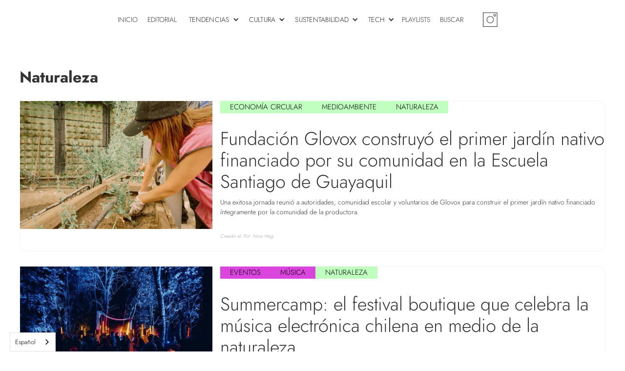

--- FILE ---
content_type: text/html; charset=utf-8
request_url: https://www.now-mag.com/category/naturaleza
body_size: 6579
content:
<!DOCTYPE html><!-- Last Published: Wed Jan 07 2026 18:22:48 GMT+0000 (Coordinated Universal Time) --><html data-wf-domain="www.now-mag.com" data-wf-page="63ee41aedab94d80539cc091" data-wf-site="62f2bd3912068ef823461df7" lang="es" data-wf-collection="63ee41aedab94d87fd9cc08c" data-wf-item-slug="naturaleza"><head><meta charset="utf-8"/><title>Now-mag</title><meta content="width=device-width, initial-scale=1" name="viewport"/><meta content="ZgjytpJRBUqzKHkIH8II_4J3VJNmTiKbfiUMIA5sQC8" name="google-site-verification"/><link href="https://cdn.prod.website-files.com/62f2bd3912068ef823461df7/css/now-mag.shared.e07209bfd.min.css" rel="stylesheet" type="text/css" integrity="sha384-4HIJv9glCm+40wlkGuL+3TV9Uv5n75lVPM5xolB4MmxncxmqtVugm6DV4hkAagE8" crossorigin="anonymous"/><script type="text/javascript">!function(o,c){var n=c.documentElement,t=" w-mod-";n.className+=t+"js",("ontouchstart"in o||o.DocumentTouch&&c instanceof DocumentTouch)&&(n.className+=t+"touch")}(window,document);</script><link href="https://cdn.prod.website-files.com/62f2bd3912068ef823461df7/6399c7b47f63ad4272e08119_FAVICON%20NOWMAGMesa%20de%20trabajo%201.png" rel="shortcut icon" type="image/x-icon"/><link href="https://cdn.prod.website-files.com/62f2bd3912068ef823461df7/6399c7b680634cfc4e6e19b7_WEBCLIPMesa%20de%20trabajo%201.png" rel="apple-touch-icon"/><script async="" src="https://www.googletagmanager.com/gtag/js?id=G-TQXVQZTEMW"></script><script type="text/javascript">window.dataLayer = window.dataLayer || [];function gtag(){dataLayer.push(arguments);}gtag('set', 'developer_id.dZGVlNj', true);gtag('js', new Date());gtag('config', 'G-TQXVQZTEMW', {'optimize_id': 'GTM-NTW2WKL'});</script><script type="text/javascript">!function(f,b,e,v,n,t,s){if(f.fbq)return;n=f.fbq=function(){n.callMethod?n.callMethod.apply(n,arguments):n.queue.push(arguments)};if(!f._fbq)f._fbq=n;n.push=n;n.loaded=!0;n.version='2.0';n.agent='plwebflow';n.queue=[];t=b.createElement(e);t.async=!0;t.src=v;s=b.getElementsByTagName(e)[0];s.parentNode.insertBefore(t,s)}(window,document,'script','https://connect.facebook.net/en_US/fbevents.js');fbq('init', '1082627129196095');fbq('track', 'PageView');</script><meta name="facebook-domain-verification" content="qozop7ri8wlolhjj193pkpotr0fsm9" />

<!-- Google Tag Manager -->
<script>(function(w,d,s,l,i){w[l]=w[l]||[];w[l].push({'gtm.start':
new Date().getTime(),event:'gtm.js'});var f=d.getElementsByTagName(s)[0],
j=d.createElement(s),dl=l!='dataLayer'?'&l='+l:'';j.async=true;j.src=
'https://www.googletagmanager.com/gtm.js?id='+i+dl;f.parentNode.insertBefore(j,f);
})(window,document,'script','dataLayer','GTM-TSSVR83Z');</script>
<!-- End Google Tag Manager -->
   
<script type="text/javascript" src="https://cdn.weglot.com/weglot.min.js"></script>
<script>
    Weglot.initialize({
        api_key: 'wg_e95afeed7dc363101157a09fa383e2af7'
    });
</script><!-- [Attributes by Finsweet] CMS Load -->
<script async src="https://cdn.jsdelivr.net/npm/@finsweet/attributes-cmsload@1/cmsload.js"></script>
</head><body><div class="navbar-no-shadow"><div data-animation="default" data-collapse="medium" data-duration="400" data-easing="ease" data-easing2="ease" role="banner" class="navbar-no-shadow-container w-nav"><div class="container-regular"><div class="navbar-wrapper"><a href="/" class="navbar-brand hidden w-nav-brand"><img alt="" loading="lazy" src="https://cdn.prod.website-files.com/62f2bd3912068ef823461df7/62f3de8709514d5e2c9c6c0b_LOGO%20GLOVOX%20CL.svg"/></a><nav role="navigation" class="nav-menu-wrapper w-nav-menu"><ul role="list" class="nav-menu w-list-unstyled"><li class="navbar-menu-link-wrapper"><div class="todo-wrapper"><div class="todo-wrapper"><a href="/" class="navbar-link w-inline-block"><div class="text-block-2">INICIO</div></a></div></div></li><li class="navbar-menu-link-wrapper"><div class="w-dyn-list"><div role="list" class="w-dyn-items"><div role="listitem" class="w-dyn-item"><a href="/category/editorial" class="navbar-link w-inline-block"><div class="text-block-2">Editorial</div></a></div></div></div></li><li><div data-delay="0" data-hover="false" class="nav-dropdown w-dropdown"><div class="nav-dropdown-toggle w-dropdown-toggle"><div class="nav-dropdown-icon w-icon-dropdown-toggle"></div><div>TENDENCIAS</div></div><nav class="nav-dropdown-list shadow-three mobile-shadow-hide w-dropdown-list"><div class="w-dyn-list"><div role="list" class="w-dyn-items"><div role="listitem" class="w-dyn-item"><a href="/category/bailar-es-bueno" class="nav-dropdown-link w-dropdown-link">Bailar es Bueno</a></div><div role="listitem" class="w-dyn-item"><a href="/category/cine-tv" class="nav-dropdown-link w-dropdown-link">Cine &amp; TV</a></div><div role="listitem" class="w-dyn-item"><a href="/category/diseno" class="nav-dropdown-link w-dropdown-link">Diseño</a></div><div role="listitem" class="w-dyn-item"><a href="/category/emprendimientos" class="nav-dropdown-link w-dropdown-link">Emprendimientos</a></div><div role="listitem" class="w-dyn-item"><a href="/category/eventos" class="nav-dropdown-link w-dropdown-link">Eventos</a></div><div role="listitem" class="w-dyn-item"><a href="/category/gastronomia" class="nav-dropdown-link w-dropdown-link">Gastronomía</a></div><div role="listitem" class="w-dyn-item"><a href="/category/life-style" class="nav-dropdown-link w-dropdown-link">Lifestyle</a></div><div role="listitem" class="w-dyn-item"><a href="/category/micro-entrevistas" class="nav-dropdown-link w-dropdown-link">Micro Entrevistas</a></div><div role="listitem" class="w-dyn-item"><a href="/category/moda" class="nav-dropdown-link w-dropdown-link">Moda</a></div><div role="listitem" class="w-dyn-item"><a href="/category/musica" class="nav-dropdown-link w-dropdown-link">Música</a></div><div role="listitem" class="w-dyn-item"><a href="/category/playlists" class="nav-dropdown-link w-dropdown-link">Playlists</a></div><div role="listitem" class="w-dyn-item"><a href="/category/sociedad" class="nav-dropdown-link w-dropdown-link">Sociedad</a></div><div role="listitem" class="w-dyn-item"><a href="/category/tendencias" class="nav-dropdown-link w-dropdown-link">Tendencias</a></div><div role="listitem" class="w-dyn-item"><a href="/category/viajes" class="nav-dropdown-link w-dropdown-link">Viajes</a></div></div></div></nav></div></li><li><div data-delay="0" data-hover="false" class="nav-dropdown w-dropdown"><div class="nav-dropdown-toggle w-dropdown-toggle"><div class="nav-dropdown-icon w-icon-dropdown-toggle"></div><div>CULTURA</div></div><nav class="nav-dropdown-list shadow-three mobile-shadow-hide w-dropdown-list"><div class="w-dyn-list"><div role="list" class="w-dyn-items"><div role="listitem" class="w-dyn-item"><a href="/category/arquitectura" class="nav-dropdown-link w-dropdown-link">Arquitectura</a></div><div role="listitem" class="w-dyn-item"><a href="/category/arte" class="nav-dropdown-link w-dropdown-link">Arte</a></div><div role="listitem" class="w-dyn-item"><a href="/category/cultura" class="nav-dropdown-link w-dropdown-link">Cultura</a></div><div role="listitem" class="w-dyn-item"><a href="/category/fotografia" class="nav-dropdown-link w-dropdown-link">Fotografía</a></div><div role="listitem" class="w-dyn-item"><a href="/category/libros" class="nav-dropdown-link w-dropdown-link">Libros</a></div><div role="listitem" class="w-dyn-item"><a href="/category/teatro" class="nav-dropdown-link w-dropdown-link">Teatro</a></div></div></div></nav></div></li><li><div data-delay="0" data-hover="false" class="nav-dropdown w-dropdown"><div class="nav-dropdown-toggle w-dropdown-toggle"><div class="nav-dropdown-icon w-icon-dropdown-toggle"></div><div>SUSTENTABILIDAD</div></div><nav class="nav-dropdown-list shadow-three mobile-shadow-hide w-dropdown-list"><div class="w-dyn-list"><div role="list" class="w-dyn-items"><div role="listitem" class="w-dyn-item"><a href="/category/economia-circular" class="nav-dropdown-link w-dropdown-link">Economía Circular</a></div><div role="listitem" class="w-dyn-item"><a href="/category/ecoturismo" class="nav-dropdown-link w-dropdown-link">Ecoturismo</a></div><div role="listitem" class="w-dyn-item"><a href="/category/medioambiente" class="nav-dropdown-link w-dropdown-link">Medioambiente</a></div><div role="listitem" class="w-dyn-item"><a href="/category/naturaleza" aria-current="page" class="nav-dropdown-link w-dropdown-link w--current">Naturaleza</a></div><div role="listitem" class="w-dyn-item"><a href="/category/sustentabilidad" class="nav-dropdown-link w-dropdown-link">Sustentabilidad</a></div></div></div></nav></div></li><li><div data-delay="0" data-hover="false" class="nav-dropdown w-dropdown"><div class="nav-dropdown-toggle w-dropdown-toggle"><div class="nav-dropdown-icon w-icon-dropdown-toggle"></div><div>tech</div></div><nav class="nav-dropdown-list shadow-three mobile-shadow-hide w-dropdown-list"><div class="w-dyn-list"><div role="list" class="w-dyn-items"><div role="listitem" class="w-dyn-item"><a href="/category/crypto" class="nav-dropdown-link w-dropdown-link">Crypto</a></div><div role="listitem" class="w-dyn-item"><a href="/category/metaverso" class="nav-dropdown-link w-dropdown-link">Metaverso</a></div><div role="listitem" class="w-dyn-item"><a href="/category/nft" class="nav-dropdown-link w-dropdown-link">NFT</a></div><div role="listitem" class="w-dyn-item"><a href="/category/tecnologia" class="nav-dropdown-link w-dropdown-link">Tecnología</a></div><div role="listitem" class="w-dyn-item"><a href="/category/web3" class="nav-dropdown-link w-dropdown-link">Web3</a></div></div></div></nav></div></li><li class="navbar-menu-link-wrapper"><div class="todo-wrapper"><a href="/category/playlists" class="navbar-link w-inline-block"><div class="text-block-2">PLAYLISTS</div></a></div></li><li class="navbar-menu-link-wrapper"><div class="todo-wrapper"><a href="/posts" class="navbar-link w-inline-block"><div class="text-block-2">BUSCAR</div></a></div></li></ul></nav><div class="menu-button w-nav-button"><div class="icon-2 w-icon-nav-menu"></div></div><a data-w-id="64cca982-ff18-e9fb-74aa-1b281f57af77" href="https://mailchi.mp/glovox/now-mag-by-glovox" target="_blank" class="button-sub hidden w-button">sUSCRÍBETE</a><a href="https://www.instagram.com/nowmagcom" target="_blank" class="socials-icon w-inline-block"><img src="https://cdn.prod.website-files.com/62f2bd3912068ef823461df7/647f6b23bece5fd18b56b26d_INSTA%20SQUARERecurso%204.png" loading="lazy" alt="" class="icon"/></a></div></div></div><div class="w-embed"><style>
.filters_filter-group-list .filters_dropdown{
z-index: 1;
}
</style></div></div><div class="section-lista-de-posts"><h2>Naturaleza</h2><div class="filters_feed"><div class="blog_component"><div class="blog_list-wrapper"><div class="w-dyn-list"><div fs-cmsload-pagesiblings="2" fs-cmsload-element="list" fs-cmsfilter-element="list" fs-cmsload-mode="pagination" fs-cmssort-element="list" role="list" class="w-dyn-items"><div role="listitem" class="blog_item w-dyn-item"><div class="blog-post-wrapper"><div class="blog-component"><a href="/post/fundacion-glovox-construyo-el-primer-jardin-nativo-financiado-por-su-comunidad-en-la-escuela-santiago-de-guayaquil" class="w-inline-block"><img src="https://cdn.prod.website-files.com/62f3fba35606d87047b6678a/69385513b6cea72668cd0653_WhatsApp%20Image%202025-12-09%20at%2013.56.32%20(2).jpeg" loading="lazy" alt="" sizes="(max-width: 479px) 100vw, (max-width: 767px) 89vw, (max-width: 991px) 37vw, 33vw" srcset="https://cdn.prod.website-files.com/62f3fba35606d87047b6678a/69385513b6cea72668cd0653_WhatsApp%20Image%202025-12-09%20at%2013.56.32%20(2)-p-500.jpeg 500w, https://cdn.prod.website-files.com/62f3fba35606d87047b6678a/69385513b6cea72668cd0653_WhatsApp%20Image%202025-12-09%20at%2013.56.32%20(2)-p-800.jpeg 800w, https://cdn.prod.website-files.com/62f3fba35606d87047b6678a/69385513b6cea72668cd0653_WhatsApp%20Image%202025-12-09%20at%2013.56.32%20(2)-p-1080.jpeg 1080w, https://cdn.prod.website-files.com/62f3fba35606d87047b6678a/69385513b6cea72668cd0653_WhatsApp%20Image%202025-12-09%20at%2013.56.32%20(2).jpeg 1600w" class="image-6"/></a><div><div class="tags-container"><div class="w-dyn-list"><div role="list" class="tags-container w-dyn-items"><div role="listitem" class="w-dyn-item"><a href="/category/economia-circular" class="tag-link w-inline-block"><div fs-cmsfilter-field="Category" style="background-color:hsla(120, 100.00%, 87.65%, 1.00)" class="secondary-tags">Economía Circular</div></a></div><div role="listitem" class="w-dyn-item"><a href="/category/medioambiente" class="tag-link w-inline-block"><div fs-cmsfilter-field="Category" style="background-color:hsla(120, 100.00%, 87.65%, 1.00)" class="secondary-tags">Medioambiente</div></a></div><div role="listitem" class="w-dyn-item"><a href="/category/naturaleza" aria-current="page" class="tag-link w-inline-block w--current"><div fs-cmsfilter-field="Category" style="background-color:hsla(120, 100.00%, 87.65%, 1.00)" class="secondary-tags">Naturaleza</div></a></div></div></div></div><a href="/post/fundacion-glovox-construyo-el-primer-jardin-nativo-financiado-por-su-comunidad-en-la-escuela-santiago-de-guayaquil" class="title-wrap w-inline-block"><h1 fs-cmssort-field="name" class="heading-blog-post-list">Fundación Glovox construyó el primer jardín nativo financiado por su comunidad en la Escuela Santiago de Guayaquil</h1></a><p>Una exitosa jornada reunió a autoridades, comunidad escolar y voluntarios de Glovox para construir el primer jardín nativo financiado íntegramente por la comunidad de la productora.</p><div class="fecha-de-creacion-copy"><div class="text-block-copy">Creado el</div><p fs-cmssort-field="date" fs-smssort-type="date" class="paragraph-4 w-dyn-bind-empty"></p><div class="text-block-copy">Por</div><p class="paragraph-4">Now Mag</p></div></div></div></div></div><div role="listitem" class="blog_item w-dyn-item"><div class="blog-post-wrapper"><div class="blog-component"><a href="/post/summercamp-el-festival-boutique-que-celebra-la-musica-electronica-chilena-en-medio-de-la-naturaleza" class="w-inline-block"><img src="https://cdn.prod.website-files.com/62f3fba35606d87047b6678a/691129ea4840217ded45ac4f_WhatsApp%20Image%202025-11-09%20at%2020.55.05.jpeg" loading="lazy" alt="" sizes="(max-width: 479px) 100vw, (max-width: 767px) 89vw, (max-width: 991px) 37vw, 33vw" srcset="https://cdn.prod.website-files.com/62f3fba35606d87047b6678a/691129ea4840217ded45ac4f_WhatsApp%20Image%202025-11-09%20at%2020.55.05-p-500.jpeg 500w, https://cdn.prod.website-files.com/62f3fba35606d87047b6678a/691129ea4840217ded45ac4f_WhatsApp%20Image%202025-11-09%20at%2020.55.05-p-800.jpeg 800w, https://cdn.prod.website-files.com/62f3fba35606d87047b6678a/691129ea4840217ded45ac4f_WhatsApp%20Image%202025-11-09%20at%2020.55.05-p-1080.jpeg 1080w, https://cdn.prod.website-files.com/62f3fba35606d87047b6678a/691129ea4840217ded45ac4f_WhatsApp%20Image%202025-11-09%20at%2020.55.05.jpeg 1600w" class="image-6"/></a><div><div class="tags-container"><div class="w-dyn-list"><div role="list" class="tags-container w-dyn-items"><div role="listitem" class="w-dyn-item"><a href="/category/eventos" class="tag-link w-inline-block"><div fs-cmsfilter-field="Category" style="background-color:hsla(298.4210526315789, 69.09%, 56.86%, 1.00)" class="secondary-tags">Eventos</div></a></div><div role="listitem" class="w-dyn-item"><a href="/category/musica" class="tag-link w-inline-block"><div fs-cmsfilter-field="Category" style="background-color:hsla(298.4210526315789, 69.09%, 56.86%, 1.00)" class="secondary-tags">Música</div></a></div><div role="listitem" class="w-dyn-item"><a href="/category/naturaleza" aria-current="page" class="tag-link w-inline-block w--current"><div fs-cmsfilter-field="Category" style="background-color:hsla(120, 100.00%, 87.65%, 1.00)" class="secondary-tags">Naturaleza</div></a></div></div></div></div><a href="/post/summercamp-el-festival-boutique-que-celebra-la-musica-electronica-chilena-en-medio-de-la-naturaleza" class="title-wrap w-inline-block"><h1 fs-cmssort-field="name" class="heading-blog-post-list">Summercamp: el festival boutique que celebra la música electrónica chilena en medio de la naturaleza</h1></a><p>Del 5 al 8 de febrero de 2026, San Fabián se convertirá nuevamente en el epicentro de una experiencia única que combina música, comunidad y naturaleza. Summercamp regresa con una segunda edición que promete consolidar su espíritu íntimo y profundamente musical.</p><div class="fecha-de-creacion-copy"><div class="text-block-copy">Creado el</div><p fs-cmssort-field="date" fs-smssort-type="date" class="paragraph-4 w-dyn-bind-empty"></p><div class="text-block-copy">Por</div><p class="paragraph-4">Now Mag</p></div></div></div></div></div><div role="listitem" class="blog_item w-dyn-item"><div class="blog-post-wrapper"><div class="blog-component"><a href="/post/parque-estadio-nacional-un-nuevo-pulmon-verde-en-la-ciudad" class="w-inline-block"><img src="https://cdn.prod.website-files.com/62f3fba35606d87047b6678a/66b015f61971d6d7dc7d14cc_parque-estadio-nacional.jpg" loading="lazy" alt="" sizes="(max-width: 479px) 100vw, (max-width: 767px) 89vw, (max-width: 991px) 37vw, 33vw" srcset="https://cdn.prod.website-files.com/62f3fba35606d87047b6678a/66b015f61971d6d7dc7d14cc_parque-estadio-nacional-p-500.jpg 500w, https://cdn.prod.website-files.com/62f3fba35606d87047b6678a/66b015f61971d6d7dc7d14cc_parque-estadio-nacional-p-800.jpg 800w, https://cdn.prod.website-files.com/62f3fba35606d87047b6678a/66b015f61971d6d7dc7d14cc_parque-estadio-nacional-p-1080.jpg 1080w, https://cdn.prod.website-files.com/62f3fba35606d87047b6678a/66b015f61971d6d7dc7d14cc_parque-estadio-nacional-p-1600.jpg 1600w, https://cdn.prod.website-files.com/62f3fba35606d87047b6678a/66b015f61971d6d7dc7d14cc_parque-estadio-nacional.jpg 1616w" class="image-6"/></a><div><div class="tags-container"><div class="w-dyn-list"><div role="list" class="tags-container w-dyn-items"><div role="listitem" class="w-dyn-item"><a href="/category/sustentabilidad" class="tag-link w-inline-block"><div fs-cmsfilter-field="Category" style="background-color:hsla(120, 100.00%, 87.65%, 1.00)" class="secondary-tags">Sustentabilidad</div></a></div><div role="listitem" class="w-dyn-item"><a href="/category/medioambiente" class="tag-link w-inline-block"><div fs-cmsfilter-field="Category" style="background-color:hsla(120, 100.00%, 87.65%, 1.00)" class="secondary-tags">Medioambiente</div></a></div><div role="listitem" class="w-dyn-item"><a href="/category/naturaleza" aria-current="page" class="tag-link w-inline-block w--current"><div fs-cmsfilter-field="Category" style="background-color:hsla(120, 100.00%, 87.65%, 1.00)" class="secondary-tags">Naturaleza</div></a></div></div></div></div><a href="/post/parque-estadio-nacional-un-nuevo-pulmon-verde-en-la-ciudad" class="title-wrap w-inline-block"><h1 fs-cmssort-field="name" class="heading-blog-post-list">Parque Estadio Nacional: Un nuevo pulmón verde en la ciudad</h1></a><p>La inauguración del Parque Estadio Nacional en Ñuñoa el pasado 21 de julio marca un hito en la promoción del deporte y la vida al aire libre en Santiago, ofreciendo a la comunidad un espacio moderno y multifuncional. </p><div class="fecha-de-creacion-copy"><div class="text-block-copy">Creado el</div><p fs-cmssort-field="date" fs-smssort-type="date" class="paragraph-4 w-dyn-bind-empty"></p><div class="text-block-copy">Por</div><p class="paragraph-4">Now-Mag </p></div></div></div></div></div><div role="listitem" class="blog_item w-dyn-item"><div class="blog-post-wrapper"><div class="blog-component"><a href="/post/vereda-nativa-comunitaria-y-biodiversa" class="w-inline-block"><img src="https://cdn.prod.website-files.com/62f3fba35606d87047b6678a/6380f4ea1484f117a2159df2_vereda-nativa.jpeg" loading="lazy" alt="" sizes="(max-width: 479px) 100vw, (max-width: 767px) 89vw, (max-width: 991px) 37vw, 33vw" srcset="https://cdn.prod.website-files.com/62f3fba35606d87047b6678a/6380f4ea1484f117a2159df2_vereda-nativa-p-500.jpeg 500w, https://cdn.prod.website-files.com/62f3fba35606d87047b6678a/6380f4ea1484f117a2159df2_vereda-nativa-p-800.jpeg 800w, https://cdn.prod.website-files.com/62f3fba35606d87047b6678a/6380f4ea1484f117a2159df2_vereda-nativa.jpeg 1080w" class="image-6"/></a><div><div class="tags-container"><div class="w-dyn-list"><div role="list" class="tags-container w-dyn-items"><div role="listitem" class="w-dyn-item"><a href="/category/medioambiente" class="tag-link w-inline-block"><div fs-cmsfilter-field="Category" style="background-color:hsla(120, 100.00%, 87.65%, 1.00)" class="secondary-tags">Medioambiente</div></a></div><div role="listitem" class="w-dyn-item"><a href="/category/diseno" class="tag-link w-inline-block"><div fs-cmsfilter-field="Category" style="background-color:hsla(298.4210526315789, 69.09%, 56.86%, 1.00)" class="secondary-tags">Diseño</div></a></div><div role="listitem" class="w-dyn-item"><a href="/category/naturaleza" aria-current="page" class="tag-link w-inline-block w--current"><div fs-cmsfilter-field="Category" style="background-color:hsla(120, 100.00%, 87.65%, 1.00)" class="secondary-tags">Naturaleza</div></a></div></div></div></div><a href="/post/vereda-nativa-comunitaria-y-biodiversa" class="title-wrap w-inline-block"><h1 fs-cmssort-field="name" class="heading-blog-post-list">Vereda Nativa: comunitaria y biodiversa</h1></a><p>Esas ganas intensas de hacer cosas y de conectar con otros que nos deja la pandemia se pueden canalizar en iniciativas positivas. Las semillas nativas y el espacio urbano residual, son los principales insumos que aprovecha la agrupación Paisajes Colectivos.</p><div class="fecha-de-creacion-copy"><div class="text-block-copy">Creado el</div><p fs-cmssort-field="date" fs-smssort-type="date" class="paragraph-4">2022-06-03 15:05:20</p><div class="text-block-copy">Por</div><p class="paragraph-4">Pablo Andulce</p></div></div></div></div></div><div role="listitem" class="blog_item w-dyn-item"><div class="blog-post-wrapper"><div class="blog-component"><a href="/post/reversa-nacional-pinguino-de-humboldt-un-lugar-que-tenemos-que-salvar" class="w-inline-block"><img src="https://cdn.prod.website-files.com/62f3fba35606d87047b6678a/6384c1cbaf1d793df4966a6c_isla_damas.jpeg" loading="lazy" alt="" sizes="(max-width: 479px) 100vw, (max-width: 767px) 89vw, (max-width: 991px) 37vw, 33vw" srcset="https://cdn.prod.website-files.com/62f3fba35606d87047b6678a/6384c1cbaf1d793df4966a6c_isla_damas-p-500.jpeg 500w, https://cdn.prod.website-files.com/62f3fba35606d87047b6678a/6384c1cbaf1d793df4966a6c_isla_damas-p-800.jpeg 800w, https://cdn.prod.website-files.com/62f3fba35606d87047b6678a/6384c1cbaf1d793df4966a6c_isla_damas-p-1080.jpeg 1080w, https://cdn.prod.website-files.com/62f3fba35606d87047b6678a/6384c1cbaf1d793df4966a6c_isla_damas.jpeg 1200w" class="image-6"/></a><div><div class="tags-container"><div class="w-dyn-list"><div role="list" class="tags-container w-dyn-items"><div role="listitem" class="w-dyn-item"><a href="/category/naturaleza" aria-current="page" class="tag-link w-inline-block w--current"><div fs-cmsfilter-field="Category" style="background-color:hsla(120, 100.00%, 87.65%, 1.00)" class="secondary-tags">Naturaleza</div></a></div><div role="listitem" class="w-dyn-item"><a href="/category/medioambiente" class="tag-link w-inline-block"><div fs-cmsfilter-field="Category" style="background-color:hsla(120, 100.00%, 87.65%, 1.00)" class="secondary-tags">Medioambiente</div></a></div></div></div></div><a href="/post/reversa-nacional-pinguino-de-humboldt-un-lugar-que-tenemos-que-salvar" class="title-wrap w-inline-block"><h1 fs-cmssort-field="name" class="heading-blog-post-list">Reserva Nacional Pingüino de Humboldt, un lugar que tenemos que salvar.</h1></a><p>Cuesta imaginar que en un lugar así se esté pensando un mega proyecto minero, pero sí, esa es la realidad. En plena crisis climática, la Reserva Nacional Pingüino de Humboldt está amenazada.</p><div class="fecha-de-creacion-copy"><div class="text-block-copy">Creado el</div><p fs-cmssort-field="date" fs-smssort-type="date" class="paragraph-4">2021-09-09 15:29:59</p><div class="text-block-copy">Por</div><p class="paragraph-4">MPaz Rivas</p></div></div></div></div></div><div role="listitem" class="blog_item w-dyn-item"><div class="blog-post-wrapper"><div class="blog-component"><a href="/post/crisis-climatica-seremos-testigos-o-activistas" class="w-inline-block"><img src="https://cdn.prod.website-files.com/62f3fba35606d87047b6678a/6384c53c67fa63ce6eaeb035_nota-crisis-climatica.jpeg" loading="lazy" alt="" sizes="(max-width: 479px) 100vw, (max-width: 767px) 89vw, (max-width: 991px) 37vw, 33vw" srcset="https://cdn.prod.website-files.com/62f3fba35606d87047b6678a/6384c53c67fa63ce6eaeb035_nota-crisis-climatica-p-500.jpeg 500w, https://cdn.prod.website-files.com/62f3fba35606d87047b6678a/6384c53c67fa63ce6eaeb035_nota-crisis-climatica-p-800.jpeg 800w, https://cdn.prod.website-files.com/62f3fba35606d87047b6678a/6384c53c67fa63ce6eaeb035_nota-crisis-climatica-p-1080.jpeg 1080w, https://cdn.prod.website-files.com/62f3fba35606d87047b6678a/6384c53c67fa63ce6eaeb035_nota-crisis-climatica.jpeg 1125w" class="image-6"/></a><div><div class="tags-container"><div class="w-dyn-list"><div role="list" class="tags-container w-dyn-items"><div role="listitem" class="w-dyn-item"><a href="/category/medioambiente" class="tag-link w-inline-block"><div fs-cmsfilter-field="Category" style="background-color:hsla(120, 100.00%, 87.65%, 1.00)" class="secondary-tags">Medioambiente</div></a></div><div role="listitem" class="w-dyn-item"><a href="/category/naturaleza" aria-current="page" class="tag-link w-inline-block w--current"><div fs-cmsfilter-field="Category" style="background-color:hsla(120, 100.00%, 87.65%, 1.00)" class="secondary-tags">Naturaleza</div></a></div></div></div></div><a href="/post/crisis-climatica-seremos-testigos-o-activistas" class="title-wrap w-inline-block"><h1 fs-cmssort-field="name" class="heading-blog-post-list">Crisis climática: ¿Seremos testigos o activistas?</h1></a><p>Esta es una invitación a actuar ahora desde donde estés, porque en el último mes hemos sido testigos de varios sucesos en distintas partes del mundo que podrían ser partes de una película de ficción y porque no decirlo, de terror. Lluvias intensas que desencadenan inundaciones tremendas, deslizamientos de tierra, olas de calor que superan los 50 grados. 2021 ha sido el año con más incendios de la historia, deshielos y podríamos seguir con una larga lista de desastres naturales.</p><div class="fecha-de-creacion-copy"><div class="text-block-copy">Creado el</div><p fs-cmssort-field="date" fs-smssort-type="date" class="paragraph-4">2021-08-19 21:12:45</p><div class="text-block-copy">Por</div><p class="paragraph-4">MPaz Rivas</p></div></div></div></div></div></div><div role="navigation" aria-label="List" class="w-pagination-wrapper pagination_wrapper"><div class="pagination_page-design"><a fs-cmsload-element="page-button" id="w-node-_415cbf49-71fd-9d1d-6ddc-8441b74bf313-539cc091" href="#" class="pagination_page-button w-inline-block"></a><div fs-cmsload-element="page-dots" id="w-node-_415cbf49-71fd-9d1d-6ddc-8441b74bf314-539cc091" class="fs-cmsload_page-dots">...</div></div></div></div></div></div><div fs-cmsfilter-element="empty" class="filters_empty hidden"><div class="margin-bottom margin-xxsmall"><div class="heading-style-h6">No results found.</div></div><div>There are no results with this criteria. Try changing your search.<a href="https://library.relume.io/components?elements=video-lightbox&amp;layout=text-align-left%7Ctext-align-center#"><strong><br/></strong></a></div></div></div></div><section class="footer-green"><div class="container-3"><div class="footer-wrapper"><div class="footer-content"><div id="w-node-ab2916f5-49cf-6099-d610-561e056f635a-056f634b" class="footer-block"><div class="title-small">ESCRÍBENOS</div><a href="mailto:info@glovox.cl?subject=CONTACTO%20GLOVOX%20cl" class="footer-link">info@now-mag.com</a></div><div id="w-node-ab2916f5-49cf-6099-d610-561e056f635f-056f634b" class="footer-block"><div class="title-small">SÍGUENOS</div><div class="socials-wrapper"><a href="https://www.instagram.com/nowmagcom" target="_blank" class="socials-icon w-inline-block"><img src="https://cdn.prod.website-files.com/62f2bd3912068ef823461df7/62f3c8ce928feb30bc84cbf8_Recurso%202.png" loading="lazy" alt="" class="icon"/></a></div></div><div class="footer-block"><div class="title-small">INFORMACIÓN</div><a href="/politica-de-privacidad" class="footer-link">Política de Privacidad</a><a href="/terminos-y-condiciones" class="footer-link">Términos y Condiciones</a></div></div></div></div><div class="footer-divider"></div><div class="footer-copyright-center">Copyright © 2025 Glovox</div></section><script src="https://d3e54v103j8qbb.cloudfront.net/js/jquery-3.5.1.min.dc5e7f18c8.js?site=62f2bd3912068ef823461df7" type="text/javascript" integrity="sha256-9/aliU8dGd2tb6OSsuzixeV4y/faTqgFtohetphbbj0=" crossorigin="anonymous"></script><script src="https://cdn.prod.website-files.com/62f2bd3912068ef823461df7/js/now-mag.schunk.0f705d2797780959.js" type="text/javascript" integrity="sha384-3KvWShXag1f8vu6hjGRrknE+Rs7VYs4PKdpchLUxPqm/sIodqELmn0jU7W2qdYcb" crossorigin="anonymous"></script><script src="https://cdn.prod.website-files.com/62f2bd3912068ef823461df7/js/now-mag.c9f80112.8f14fdb118ccbbf5.js" type="text/javascript" integrity="sha384-WlIJLyenOi6xnQwHim5ODi/TZfOy3WL21LP6qlYJhmSi/lzWVVvGH+0HTc8Bd+b2" crossorigin="anonymous"></script></body></html>

--- FILE ---
content_type: text/css
request_url: https://cdn.prod.website-files.com/62f2bd3912068ef823461df7/css/now-mag.shared.e07209bfd.min.css
body_size: 14845
content:
html{-webkit-text-size-adjust:100%;-ms-text-size-adjust:100%;font-family:sans-serif}body{margin:0}article,aside,details,figcaption,figure,footer,header,hgroup,main,menu,nav,section,summary{display:block}audio,canvas,progress,video{vertical-align:baseline;display:inline-block}audio:not([controls]){height:0;display:none}[hidden],template{display:none}a{background-color:#0000}a:active,a:hover{outline:0}abbr[title]{border-bottom:1px dotted}b,strong{font-weight:700}dfn{font-style:italic}h1{margin:.67em 0;font-size:2em}mark{color:#000;background:#ff0}small{font-size:80%}sub,sup{vertical-align:baseline;font-size:75%;line-height:0;position:relative}sup{top:-.5em}sub{bottom:-.25em}img{border:0}svg:not(:root){overflow:hidden}hr{box-sizing:content-box;height:0}pre{overflow:auto}code,kbd,pre,samp{font-family:monospace;font-size:1em}button,input,optgroup,select,textarea{color:inherit;font:inherit;margin:0}button{overflow:visible}button,select{text-transform:none}button,html input[type=button],input[type=reset]{-webkit-appearance:button;cursor:pointer}button[disabled],html input[disabled]{cursor:default}button::-moz-focus-inner,input::-moz-focus-inner{border:0;padding:0}input{line-height:normal}input[type=checkbox],input[type=radio]{box-sizing:border-box;padding:0}input[type=number]::-webkit-inner-spin-button,input[type=number]::-webkit-outer-spin-button{height:auto}input[type=search]{-webkit-appearance:none}input[type=search]::-webkit-search-cancel-button,input[type=search]::-webkit-search-decoration{-webkit-appearance:none}legend{border:0;padding:0}textarea{overflow:auto}optgroup{font-weight:700}table{border-collapse:collapse;border-spacing:0}td,th{padding:0}@font-face{font-family:webflow-icons;src:url([data-uri])format("truetype");font-weight:400;font-style:normal}[class^=w-icon-],[class*=\ w-icon-]{speak:none;font-variant:normal;text-transform:none;-webkit-font-smoothing:antialiased;-moz-osx-font-smoothing:grayscale;font-style:normal;font-weight:400;line-height:1;font-family:webflow-icons!important}.w-icon-slider-right:before{content:""}.w-icon-slider-left:before{content:""}.w-icon-nav-menu:before{content:""}.w-icon-arrow-down:before,.w-icon-dropdown-toggle:before{content:""}.w-icon-file-upload-remove:before{content:""}.w-icon-file-upload-icon:before{content:""}*{box-sizing:border-box}html{height:100%}body{color:#333;background-color:#fff;min-height:100%;margin:0;font-family:Arial,sans-serif;font-size:14px;line-height:20px}img{vertical-align:middle;max-width:100%;display:inline-block}html.w-mod-touch *{background-attachment:scroll!important}.w-block{display:block}.w-inline-block{max-width:100%;display:inline-block}.w-clearfix:before,.w-clearfix:after{content:" ";grid-area:1/1/2/2;display:table}.w-clearfix:after{clear:both}.w-hidden{display:none}.w-button{color:#fff;line-height:inherit;cursor:pointer;background-color:#3898ec;border:0;border-radius:0;padding:9px 15px;text-decoration:none;display:inline-block}input.w-button{-webkit-appearance:button}html[data-w-dynpage] [data-w-cloak]{color:#0000!important}.w-code-block{margin:unset}pre.w-code-block code{all:inherit}.w-optimization{display:contents}.w-webflow-badge,.w-webflow-badge>img{box-sizing:unset;width:unset;height:unset;max-height:unset;max-width:unset;min-height:unset;min-width:unset;margin:unset;padding:unset;float:unset;clear:unset;border:unset;border-radius:unset;background:unset;background-image:unset;background-position:unset;background-size:unset;background-repeat:unset;background-origin:unset;background-clip:unset;background-attachment:unset;background-color:unset;box-shadow:unset;transform:unset;direction:unset;font-family:unset;font-weight:unset;color:unset;font-size:unset;line-height:unset;font-style:unset;font-variant:unset;text-align:unset;letter-spacing:unset;-webkit-text-decoration:unset;text-decoration:unset;text-indent:unset;text-transform:unset;list-style-type:unset;text-shadow:unset;vertical-align:unset;cursor:unset;white-space:unset;word-break:unset;word-spacing:unset;word-wrap:unset;transition:unset}.w-webflow-badge{white-space:nowrap;cursor:pointer;box-shadow:0 0 0 1px #0000001a,0 1px 3px #0000001a;visibility:visible!important;opacity:1!important;z-index:2147483647!important;color:#aaadb0!important;overflow:unset!important;background-color:#fff!important;border-radius:3px!important;width:auto!important;height:auto!important;margin:0!important;padding:6px!important;font-size:12px!important;line-height:14px!important;text-decoration:none!important;display:inline-block!important;position:fixed!important;inset:auto 12px 12px auto!important;transform:none!important}.w-webflow-badge>img{position:unset;visibility:unset!important;opacity:1!important;vertical-align:middle!important;display:inline-block!important}h1,h2,h3,h4,h5,h6{margin-bottom:10px;font-weight:700}h1{margin-top:20px;font-size:38px;line-height:44px}h2{margin-top:20px;font-size:32px;line-height:36px}h3{margin-top:20px;font-size:24px;line-height:30px}h4{margin-top:10px;font-size:18px;line-height:24px}h5{margin-top:10px;font-size:14px;line-height:20px}h6{margin-top:10px;font-size:12px;line-height:18px}p{margin-top:0;margin-bottom:10px}blockquote{border-left:5px solid #e2e2e2;margin:0 0 10px;padding:10px 20px;font-size:18px;line-height:22px}figure{margin:0 0 10px}figcaption{text-align:center;margin-top:5px}ul,ol{margin-top:0;margin-bottom:10px;padding-left:40px}.w-list-unstyled{padding-left:0;list-style:none}.w-embed:before,.w-embed:after{content:" ";grid-area:1/1/2/2;display:table}.w-embed:after{clear:both}.w-video{width:100%;padding:0;position:relative}.w-video iframe,.w-video object,.w-video embed{border:none;width:100%;height:100%;position:absolute;top:0;left:0}fieldset{border:0;margin:0;padding:0}button,[type=button],[type=reset]{cursor:pointer;-webkit-appearance:button;border:0}.w-form{margin:0 0 15px}.w-form-done{text-align:center;background-color:#ddd;padding:20px;display:none}.w-form-fail{background-color:#ffdede;margin-top:10px;padding:10px;display:none}label{margin-bottom:5px;font-weight:700;display:block}.w-input,.w-select{color:#333;vertical-align:middle;background-color:#fff;border:1px solid #ccc;width:100%;height:38px;margin-bottom:10px;padding:8px 12px;font-size:14px;line-height:1.42857;display:block}.w-input::placeholder,.w-select::placeholder{color:#999}.w-input:focus,.w-select:focus{border-color:#3898ec;outline:0}.w-input[disabled],.w-select[disabled],.w-input[readonly],.w-select[readonly],fieldset[disabled] .w-input,fieldset[disabled] .w-select{cursor:not-allowed}.w-input[disabled]:not(.w-input-disabled),.w-select[disabled]:not(.w-input-disabled),.w-input[readonly],.w-select[readonly],fieldset[disabled]:not(.w-input-disabled) .w-input,fieldset[disabled]:not(.w-input-disabled) .w-select{background-color:#eee}textarea.w-input,textarea.w-select{height:auto}.w-select{background-color:#f3f3f3}.w-select[multiple]{height:auto}.w-form-label{cursor:pointer;margin-bottom:0;font-weight:400;display:inline-block}.w-radio{margin-bottom:5px;padding-left:20px;display:block}.w-radio:before,.w-radio:after{content:" ";grid-area:1/1/2/2;display:table}.w-radio:after{clear:both}.w-radio-input{float:left;margin:3px 0 0 -20px;line-height:normal}.w-file-upload{margin-bottom:10px;display:block}.w-file-upload-input{opacity:0;z-index:-100;width:.1px;height:.1px;position:absolute;overflow:hidden}.w-file-upload-default,.w-file-upload-uploading,.w-file-upload-success{color:#333;display:inline-block}.w-file-upload-error{margin-top:10px;display:block}.w-file-upload-default.w-hidden,.w-file-upload-uploading.w-hidden,.w-file-upload-error.w-hidden,.w-file-upload-success.w-hidden{display:none}.w-file-upload-uploading-btn{cursor:pointer;background-color:#fafafa;border:1px solid #ccc;margin:0;padding:8px 12px;font-size:14px;font-weight:400;display:flex}.w-file-upload-file{background-color:#fafafa;border:1px solid #ccc;flex-grow:1;justify-content:space-between;margin:0;padding:8px 9px 8px 11px;display:flex}.w-file-upload-file-name{font-size:14px;font-weight:400;display:block}.w-file-remove-link{cursor:pointer;width:auto;height:auto;margin-top:3px;margin-left:10px;padding:3px;display:block}.w-icon-file-upload-remove{margin:auto;font-size:10px}.w-file-upload-error-msg{color:#ea384c;padding:2px 0;display:inline-block}.w-file-upload-info{padding:0 12px;line-height:38px;display:inline-block}.w-file-upload-label{cursor:pointer;background-color:#fafafa;border:1px solid #ccc;margin:0;padding:8px 12px;font-size:14px;font-weight:400;display:inline-block}.w-icon-file-upload-icon,.w-icon-file-upload-uploading{width:20px;margin-right:8px;display:inline-block}.w-icon-file-upload-uploading{height:20px}.w-container{max-width:940px;margin-left:auto;margin-right:auto}.w-container:before,.w-container:after{content:" ";grid-area:1/1/2/2;display:table}.w-container:after{clear:both}.w-container .w-row{margin-left:-10px;margin-right:-10px}.w-row:before,.w-row:after{content:" ";grid-area:1/1/2/2;display:table}.w-row:after{clear:both}.w-row .w-row{margin-left:0;margin-right:0}.w-col{float:left;width:100%;min-height:1px;padding-left:10px;padding-right:10px;position:relative}.w-col .w-col{padding-left:0;padding-right:0}.w-col-1{width:8.33333%}.w-col-2{width:16.6667%}.w-col-3{width:25%}.w-col-4{width:33.3333%}.w-col-5{width:41.6667%}.w-col-6{width:50%}.w-col-7{width:58.3333%}.w-col-8{width:66.6667%}.w-col-9{width:75%}.w-col-10{width:83.3333%}.w-col-11{width:91.6667%}.w-col-12{width:100%}.w-hidden-main{display:none!important}@media screen and (max-width:991px){.w-container{max-width:728px}.w-hidden-main{display:inherit!important}.w-hidden-medium{display:none!important}.w-col-medium-1{width:8.33333%}.w-col-medium-2{width:16.6667%}.w-col-medium-3{width:25%}.w-col-medium-4{width:33.3333%}.w-col-medium-5{width:41.6667%}.w-col-medium-6{width:50%}.w-col-medium-7{width:58.3333%}.w-col-medium-8{width:66.6667%}.w-col-medium-9{width:75%}.w-col-medium-10{width:83.3333%}.w-col-medium-11{width:91.6667%}.w-col-medium-12{width:100%}.w-col-stack{width:100%;left:auto;right:auto}}@media screen and (max-width:767px){.w-hidden-main,.w-hidden-medium{display:inherit!important}.w-hidden-small{display:none!important}.w-row,.w-container .w-row{margin-left:0;margin-right:0}.w-col{width:100%;left:auto;right:auto}.w-col-small-1{width:8.33333%}.w-col-small-2{width:16.6667%}.w-col-small-3{width:25%}.w-col-small-4{width:33.3333%}.w-col-small-5{width:41.6667%}.w-col-small-6{width:50%}.w-col-small-7{width:58.3333%}.w-col-small-8{width:66.6667%}.w-col-small-9{width:75%}.w-col-small-10{width:83.3333%}.w-col-small-11{width:91.6667%}.w-col-small-12{width:100%}}@media screen and (max-width:479px){.w-container{max-width:none}.w-hidden-main,.w-hidden-medium,.w-hidden-small{display:inherit!important}.w-hidden-tiny{display:none!important}.w-col{width:100%}.w-col-tiny-1{width:8.33333%}.w-col-tiny-2{width:16.6667%}.w-col-tiny-3{width:25%}.w-col-tiny-4{width:33.3333%}.w-col-tiny-5{width:41.6667%}.w-col-tiny-6{width:50%}.w-col-tiny-7{width:58.3333%}.w-col-tiny-8{width:66.6667%}.w-col-tiny-9{width:75%}.w-col-tiny-10{width:83.3333%}.w-col-tiny-11{width:91.6667%}.w-col-tiny-12{width:100%}}.w-widget{position:relative}.w-widget-map{width:100%;height:400px}.w-widget-map label{width:auto;display:inline}.w-widget-map img{max-width:inherit}.w-widget-map .gm-style-iw{text-align:center}.w-widget-map .gm-style-iw>button{display:none!important}.w-widget-twitter{overflow:hidden}.w-widget-twitter-count-shim{vertical-align:top;text-align:center;background:#fff;border:1px solid #758696;border-radius:3px;width:28px;height:20px;display:inline-block;position:relative}.w-widget-twitter-count-shim *{pointer-events:none;-webkit-user-select:none;user-select:none}.w-widget-twitter-count-shim .w-widget-twitter-count-inner{text-align:center;color:#999;font-family:serif;font-size:15px;line-height:12px;position:relative}.w-widget-twitter-count-shim .w-widget-twitter-count-clear{display:block;position:relative}.w-widget-twitter-count-shim.w--large{width:36px;height:28px}.w-widget-twitter-count-shim.w--large .w-widget-twitter-count-inner{font-size:18px;line-height:18px}.w-widget-twitter-count-shim:not(.w--vertical){margin-left:5px;margin-right:8px}.w-widget-twitter-count-shim:not(.w--vertical).w--large{margin-left:6px}.w-widget-twitter-count-shim:not(.w--vertical):before,.w-widget-twitter-count-shim:not(.w--vertical):after{content:" ";pointer-events:none;border:solid #0000;width:0;height:0;position:absolute;top:50%;left:0}.w-widget-twitter-count-shim:not(.w--vertical):before{border-width:4px;border-color:#75869600 #5d6c7b #75869600 #75869600;margin-top:-4px;margin-left:-9px}.w-widget-twitter-count-shim:not(.w--vertical).w--large:before{border-width:5px;margin-top:-5px;margin-left:-10px}.w-widget-twitter-count-shim:not(.w--vertical):after{border-width:4px;border-color:#fff0 #fff #fff0 #fff0;margin-top:-4px;margin-left:-8px}.w-widget-twitter-count-shim:not(.w--vertical).w--large:after{border-width:5px;margin-top:-5px;margin-left:-9px}.w-widget-twitter-count-shim.w--vertical{width:61px;height:33px;margin-bottom:8px}.w-widget-twitter-count-shim.w--vertical:before,.w-widget-twitter-count-shim.w--vertical:after{content:" ";pointer-events:none;border:solid #0000;width:0;height:0;position:absolute;top:100%;left:50%}.w-widget-twitter-count-shim.w--vertical:before{border-width:5px;border-color:#5d6c7b #75869600 #75869600;margin-left:-5px}.w-widget-twitter-count-shim.w--vertical:after{border-width:4px;border-color:#fff #fff0 #fff0;margin-left:-4px}.w-widget-twitter-count-shim.w--vertical .w-widget-twitter-count-inner{font-size:18px;line-height:22px}.w-widget-twitter-count-shim.w--vertical.w--large{width:76px}.w-background-video{color:#fff;height:500px;position:relative;overflow:hidden}.w-background-video>video{object-fit:cover;z-index:-100;background-position:50%;background-size:cover;width:100%;height:100%;margin:auto;position:absolute;inset:-100%}.w-background-video>video::-webkit-media-controls-start-playback-button{-webkit-appearance:none;display:none!important}.w-background-video--control{background-color:#0000;padding:0;position:absolute;bottom:1em;right:1em}.w-background-video--control>[hidden]{display:none!important}.w-slider{text-align:center;clear:both;-webkit-tap-highlight-color:#0000;tap-highlight-color:#0000;background:#ddd;height:300px;position:relative}.w-slider-mask{z-index:1;white-space:nowrap;height:100%;display:block;position:relative;left:0;right:0;overflow:hidden}.w-slide{vertical-align:top;white-space:normal;text-align:left;width:100%;height:100%;display:inline-block;position:relative}.w-slider-nav{z-index:2;text-align:center;-webkit-tap-highlight-color:#0000;tap-highlight-color:#0000;height:40px;margin:auto;padding-top:10px;position:absolute;inset:auto 0 0}.w-slider-nav.w-round>div{border-radius:100%}.w-slider-nav.w-num>div{font-size:inherit;line-height:inherit;width:auto;height:auto;padding:.2em .5em}.w-slider-nav.w-shadow>div{box-shadow:0 0 3px #3336}.w-slider-nav-invert{color:#fff}.w-slider-nav-invert>div{background-color:#2226}.w-slider-nav-invert>div.w-active{background-color:#222}.w-slider-dot{cursor:pointer;background-color:#fff6;width:1em;height:1em;margin:0 3px .5em;transition:background-color .1s,color .1s;display:inline-block;position:relative}.w-slider-dot.w-active{background-color:#fff}.w-slider-dot:focus{outline:none;box-shadow:0 0 0 2px #fff}.w-slider-dot:focus.w-active{box-shadow:none}.w-slider-arrow-left,.w-slider-arrow-right{cursor:pointer;color:#fff;-webkit-tap-highlight-color:#0000;tap-highlight-color:#0000;-webkit-user-select:none;user-select:none;width:80px;margin:auto;font-size:40px;position:absolute;inset:0;overflow:hidden}.w-slider-arrow-left [class^=w-icon-],.w-slider-arrow-right [class^=w-icon-],.w-slider-arrow-left [class*=\ w-icon-],.w-slider-arrow-right [class*=\ w-icon-]{position:absolute}.w-slider-arrow-left:focus,.w-slider-arrow-right:focus{outline:0}.w-slider-arrow-left{z-index:3;right:auto}.w-slider-arrow-right{z-index:4;left:auto}.w-icon-slider-left,.w-icon-slider-right{width:1em;height:1em;margin:auto;inset:0}.w-slider-aria-label{clip:rect(0 0 0 0);border:0;width:1px;height:1px;margin:-1px;padding:0;position:absolute;overflow:hidden}.w-slider-force-show{display:block!important}.w-dropdown{text-align:left;z-index:900;margin-left:auto;margin-right:auto;display:inline-block;position:relative}.w-dropdown-btn,.w-dropdown-toggle,.w-dropdown-link{vertical-align:top;color:#222;text-align:left;white-space:nowrap;margin-left:auto;margin-right:auto;padding:20px;text-decoration:none;position:relative}.w-dropdown-toggle{-webkit-user-select:none;user-select:none;cursor:pointer;padding-right:40px;display:inline-block}.w-dropdown-toggle:focus{outline:0}.w-icon-dropdown-toggle{width:1em;height:1em;margin:auto 20px auto auto;position:absolute;top:0;bottom:0;right:0}.w-dropdown-list{background:#ddd;min-width:100%;display:none;position:absolute}.w-dropdown-list.w--open{display:block}.w-dropdown-link{color:#222;padding:10px 20px;display:block}.w-dropdown-link.w--current{color:#0082f3}.w-dropdown-link:focus{outline:0}@media screen and (max-width:767px){.w-nav-brand{padding-left:10px}}.w-lightbox-backdrop{cursor:auto;letter-spacing:normal;text-indent:0;text-shadow:none;text-transform:none;visibility:visible;white-space:normal;word-break:normal;word-spacing:normal;word-wrap:normal;color:#fff;text-align:center;z-index:2000;opacity:0;-webkit-user-select:none;-moz-user-select:none;-webkit-tap-highlight-color:transparent;background:#000000e6;outline:0;font-family:Helvetica Neue,Helvetica,Ubuntu,Segoe UI,Verdana,sans-serif;font-size:17px;font-style:normal;font-weight:300;line-height:1.2;list-style:disc;position:fixed;inset:0;-webkit-transform:translate(0)}.w-lightbox-backdrop,.w-lightbox-container{-webkit-overflow-scrolling:touch;height:100%;overflow:auto}.w-lightbox-content{height:100vh;position:relative;overflow:hidden}.w-lightbox-view{opacity:0;width:100vw;height:100vh;position:absolute}.w-lightbox-view:before{content:"";height:100vh}.w-lightbox-group,.w-lightbox-group .w-lightbox-view,.w-lightbox-group .w-lightbox-view:before{height:86vh}.w-lightbox-frame,.w-lightbox-view:before{vertical-align:middle;display:inline-block}.w-lightbox-figure{margin:0;position:relative}.w-lightbox-group .w-lightbox-figure{cursor:pointer}.w-lightbox-img{width:auto;max-width:none;height:auto}.w-lightbox-image{float:none;max-width:100vw;max-height:100vh;display:block}.w-lightbox-group .w-lightbox-image{max-height:86vh}.w-lightbox-caption{text-align:left;text-overflow:ellipsis;white-space:nowrap;background:#0006;padding:.5em 1em;position:absolute;bottom:0;left:0;right:0;overflow:hidden}.w-lightbox-embed{width:100%;height:100%;position:absolute;inset:0}.w-lightbox-control{cursor:pointer;background-position:50%;background-repeat:no-repeat;background-size:24px;width:4em;transition:all .3s;position:absolute;top:0}.w-lightbox-left{background-image:url([data-uri]);display:none;bottom:0;left:0}.w-lightbox-right{background-image:url([data-uri]);display:none;bottom:0;right:0}.w-lightbox-close{background-image:url([data-uri]);background-size:18px;height:2.6em;right:0}.w-lightbox-strip{white-space:nowrap;padding:0 1vh;line-height:0;position:absolute;bottom:0;left:0;right:0;overflow:auto hidden}.w-lightbox-item{box-sizing:content-box;cursor:pointer;width:10vh;padding:2vh 1vh;display:inline-block;-webkit-transform:translate(0,0)}.w-lightbox-active{opacity:.3}.w-lightbox-thumbnail{background:#222;height:10vh;position:relative;overflow:hidden}.w-lightbox-thumbnail-image{position:absolute;top:0;left:0}.w-lightbox-thumbnail .w-lightbox-tall{width:100%;top:50%;transform:translateY(-50%)}.w-lightbox-thumbnail .w-lightbox-wide{height:100%;left:50%;transform:translate(-50%)}.w-lightbox-spinner{box-sizing:border-box;border:5px solid #0006;border-radius:50%;width:40px;height:40px;margin-top:-20px;margin-left:-20px;animation:.8s linear infinite spin;position:absolute;top:50%;left:50%}.w-lightbox-spinner:after{content:"";border:3px solid #0000;border-bottom-color:#fff;border-radius:50%;position:absolute;inset:-4px}.w-lightbox-hide{display:none}.w-lightbox-noscroll{overflow:hidden}@media (min-width:768px){.w-lightbox-content{height:96vh;margin-top:2vh}.w-lightbox-view,.w-lightbox-view:before{height:96vh}.w-lightbox-group,.w-lightbox-group .w-lightbox-view,.w-lightbox-group .w-lightbox-view:before{height:84vh}.w-lightbox-image{max-width:96vw;max-height:96vh}.w-lightbox-group .w-lightbox-image{max-width:82.3vw;max-height:84vh}.w-lightbox-left,.w-lightbox-right{opacity:.5;display:block}.w-lightbox-close{opacity:.8}.w-lightbox-control:hover{opacity:1}}.w-lightbox-inactive,.w-lightbox-inactive:hover{opacity:0}.w-richtext:before,.w-richtext:after{content:" ";grid-area:1/1/2/2;display:table}.w-richtext:after{clear:both}.w-richtext[contenteditable=true]:before,.w-richtext[contenteditable=true]:after{white-space:initial}.w-richtext ol,.w-richtext ul{overflow:hidden}.w-richtext .w-richtext-figure-selected.w-richtext-figure-type-video div:after,.w-richtext .w-richtext-figure-selected[data-rt-type=video] div:after,.w-richtext .w-richtext-figure-selected.w-richtext-figure-type-image div,.w-richtext .w-richtext-figure-selected[data-rt-type=image] div{outline:2px solid #2895f7}.w-richtext figure.w-richtext-figure-type-video>div:after,.w-richtext figure[data-rt-type=video]>div:after{content:"";display:none;position:absolute;inset:0}.w-richtext figure{max-width:60%;position:relative}.w-richtext figure>div:before{cursor:default!important}.w-richtext figure img{width:100%}.w-richtext figure figcaption.w-richtext-figcaption-placeholder{opacity:.6}.w-richtext figure div{color:#0000;font-size:0}.w-richtext figure.w-richtext-figure-type-image,.w-richtext figure[data-rt-type=image]{display:table}.w-richtext figure.w-richtext-figure-type-image>div,.w-richtext figure[data-rt-type=image]>div{display:inline-block}.w-richtext figure.w-richtext-figure-type-image>figcaption,.w-richtext figure[data-rt-type=image]>figcaption{caption-side:bottom;display:table-caption}.w-richtext figure.w-richtext-figure-type-video,.w-richtext figure[data-rt-type=video]{width:60%;height:0}.w-richtext figure.w-richtext-figure-type-video iframe,.w-richtext figure[data-rt-type=video] iframe{width:100%;height:100%;position:absolute;top:0;left:0}.w-richtext figure.w-richtext-figure-type-video>div,.w-richtext figure[data-rt-type=video]>div{width:100%}.w-richtext figure.w-richtext-align-center{clear:both;margin-left:auto;margin-right:auto}.w-richtext figure.w-richtext-align-center.w-richtext-figure-type-image>div,.w-richtext figure.w-richtext-align-center[data-rt-type=image]>div{max-width:100%}.w-richtext figure.w-richtext-align-normal{clear:both}.w-richtext figure.w-richtext-align-fullwidth{text-align:center;clear:both;width:100%;max-width:100%;margin-left:auto;margin-right:auto;display:block}.w-richtext figure.w-richtext-align-fullwidth>div{padding-bottom:inherit;display:inline-block}.w-richtext figure.w-richtext-align-fullwidth>figcaption{display:block}.w-richtext figure.w-richtext-align-floatleft{float:left;clear:none;margin-right:15px}.w-richtext figure.w-richtext-align-floatright{float:right;clear:none;margin-left:15px}.w-nav{z-index:1000;background:#ddd;position:relative}.w-nav:before,.w-nav:after{content:" ";grid-area:1/1/2/2;display:table}.w-nav:after{clear:both}.w-nav-brand{float:left;color:#333;text-decoration:none;position:relative}.w-nav-link{vertical-align:top;color:#222;text-align:left;margin-left:auto;margin-right:auto;padding:20px;text-decoration:none;display:inline-block;position:relative}.w-nav-link.w--current{color:#0082f3}.w-nav-menu{float:right;position:relative}[data-nav-menu-open]{text-align:center;background:#c8c8c8;min-width:200px;position:absolute;top:100%;left:0;right:0;overflow:visible;display:block!important}.w--nav-link-open{display:block;position:relative}.w-nav-overlay{width:100%;display:none;position:absolute;top:100%;left:0;right:0;overflow:hidden}.w-nav-overlay [data-nav-menu-open]{top:0}.w-nav[data-animation=over-left] .w-nav-overlay{width:auto}.w-nav[data-animation=over-left] .w-nav-overlay,.w-nav[data-animation=over-left] [data-nav-menu-open]{z-index:1;top:0;right:auto}.w-nav[data-animation=over-right] .w-nav-overlay{width:auto}.w-nav[data-animation=over-right] .w-nav-overlay,.w-nav[data-animation=over-right] [data-nav-menu-open]{z-index:1;top:0;left:auto}.w-nav-button{float:right;cursor:pointer;-webkit-tap-highlight-color:#0000;tap-highlight-color:#0000;-webkit-user-select:none;user-select:none;padding:18px;font-size:24px;display:none;position:relative}.w-nav-button:focus{outline:0}.w-nav-button.w--open{color:#fff;background-color:#c8c8c8}.w-nav[data-collapse=all] .w-nav-menu{display:none}.w-nav[data-collapse=all] .w-nav-button,.w--nav-dropdown-open,.w--nav-dropdown-toggle-open{display:block}.w--nav-dropdown-list-open{position:static}@media screen and (max-width:991px){.w-nav[data-collapse=medium] .w-nav-menu{display:none}.w-nav[data-collapse=medium] .w-nav-button{display:block}}@media screen and (max-width:767px){.w-nav[data-collapse=small] .w-nav-menu{display:none}.w-nav[data-collapse=small] .w-nav-button{display:block}.w-nav-brand{padding-left:10px}}@media screen and (max-width:479px){.w-nav[data-collapse=tiny] .w-nav-menu{display:none}.w-nav[data-collapse=tiny] .w-nav-button{display:block}}.w-tabs{position:relative}.w-tabs:before,.w-tabs:after{content:" ";grid-area:1/1/2/2;display:table}.w-tabs:after{clear:both}.w-tab-menu{position:relative}.w-tab-link{vertical-align:top;text-align:left;cursor:pointer;color:#222;background-color:#ddd;padding:9px 30px;text-decoration:none;display:inline-block;position:relative}.w-tab-link.w--current{background-color:#c8c8c8}.w-tab-link:focus{outline:0}.w-tab-content{display:block;position:relative;overflow:hidden}.w-tab-pane{display:none;position:relative}.w--tab-active{display:block}@media screen and (max-width:479px){.w-tab-link{display:block}}.w-ix-emptyfix:after{content:""}@keyframes spin{0%{transform:rotate(0)}to{transform:rotate(360deg)}}.w-dyn-empty{background-color:#ddd;padding:10px}.w-dyn-hide,.w-dyn-bind-empty,.w-condition-invisible{display:none!important}.wf-layout-layout{display:grid}@font-face{font-family:Galgo;src:url(https://cdn.prod.website-files.com/62f2bd3912068ef823461df7/63978d3df6bc255940d208a8_Galgo.woff)format("woff"),url(https://cdn.prod.website-files.com/62f2bd3912068ef823461df7/63978d3dad02de2888abc69e_Galgo.ttf)format("truetype"),url(https://cdn.prod.website-files.com/62f2bd3912068ef823461df7/63978d3d08924f793bf6660a_Galgo.otf)format("opentype");font-weight:400;font-style:normal;font-display:swap}@font-face{font-family:Jost;src:url(https://cdn.prod.website-files.com/62f2bd3912068ef823461df7/62f3d84fb9b831d9542aeff3_Jost-Bold.ttf)format("truetype");font-weight:700;font-style:normal;font-display:swap}@font-face{font-family:Jost;src:url(https://cdn.prod.website-files.com/62f2bd3912068ef823461df7/62f3d84f37dc735f6565c4f1_Jost-ExtraBold.ttf)format("truetype");font-weight:900;font-style:normal;font-display:swap}@font-face{font-family:Jost;src:url(https://cdn.prod.website-files.com/62f2bd3912068ef823461df7/62f3d84f20bc627162cdec3a_Jost-Medium.ttf)format("truetype");font-weight:500;font-style:normal;font-display:swap}@font-face{font-family:Jost;src:url(https://cdn.prod.website-files.com/62f2bd3912068ef823461df7/62f3d84f449f5e0397d109c4_Jost-Light.ttf)format("truetype");font-weight:300;font-style:normal;font-display:swap}@font-face{font-family:Cabinetgrotesk;src:url(https://cdn.prod.website-files.com/62f2bd3912068ef823461df7/63978ce0b3468916ff830939_CabinetGrotesk-Thin.otf)format("opentype");font-weight:100;font-style:normal;font-display:swap}@font-face{font-family:Cabinetgrotesk;src:url(https://cdn.prod.website-files.com/62f2bd3912068ef823461df7/63978ce7d0d04e7fe1d8547b_CabinetGrotesk-Medium.otf)format("opentype");font-weight:500;font-style:normal;font-display:swap}@font-face{font-family:Cabinetgrotesk;src:url(https://cdn.prod.website-files.com/62f2bd3912068ef823461df7/63978ce7f8b9917a59868eff_CabinetGrotesk-Regular.otf)format("opentype");font-weight:400;font-style:normal;font-display:swap}@font-face{font-family:Cabinetgrotesk;src:url(https://cdn.prod.website-files.com/62f2bd3912068ef823461df7/63978ce770ece0bdcd55b48d_CabinetGrotesk-Extralight.otf)format("opentype");font-weight:200;font-style:normal;font-display:swap}@font-face{font-family:Cabinetgrotesk;src:url(https://cdn.prod.website-files.com/62f2bd3912068ef823461df7/63978ce7ad02de4695abb915_CabinetGrotesk-Black.otf)format("opentype");font-weight:900;font-style:normal;font-display:swap}@font-face{font-family:Cabinetgrotesk;src:url(https://cdn.prod.website-files.com/62f2bd3912068ef823461df7/63978ce782e5de347f1ae4c1_CabinetGrotesk-Extrabold.otf)format("opentype"),url(https://cdn.prod.website-files.com/62f2bd3912068ef823461df7/63978ce782e5de81d81ae4c2_CabinetGrotesk-Bold.otf)format("opentype");font-weight:700;font-style:normal;font-display:swap}@font-face{font-family:Cabinetgrotesk;src:url(https://cdn.prod.website-files.com/62f2bd3912068ef823461df7/63978ce7bf67de56b763cce9_CabinetGrotesk-Light.otf)format("opentype");font-weight:300;font-style:normal;font-display:swap}:root{--black:black;--white:white;--light-steel-blue:#c7b3ff;--pale-green:#c0ffc0;--dark-grey:#979797;--medium-orchid:#d945dd}.w-pagination-wrapper{flex-wrap:wrap;justify-content:center;display:flex}.w-pagination-previous{color:#333;background-color:#fafafa;border:1px solid #ccc;border-radius:2px;margin-left:10px;margin-right:10px;padding:9px 20px;font-size:14px;display:block}.w-pagination-previous-icon{margin-right:4px}.w-pagination-next{color:#333;background-color:#fafafa;border:1px solid #ccc;border-radius:2px;margin-left:10px;margin-right:10px;padding:9px 20px;font-size:14px;display:block}.w-pagination-next-icon{margin-left:4px}.w-layout-grid{grid-row-gap:16px;grid-column-gap:16px;grid-template-rows:auto auto;grid-template-columns:1fr 1fr;grid-auto-columns:1fr;display:grid}.w-checkbox{margin-bottom:5px;padding-left:20px;display:block}.w-checkbox:before{content:" ";grid-area:1/1/2/2;display:table}.w-checkbox:after{content:" ";clear:both;grid-area:1/1/2/2;display:table}.w-checkbox-input{float:left;margin:4px 0 0 -20px;line-height:normal}.w-checkbox-input--inputType-custom{border:1px solid #ccc;border-radius:2px;width:12px;height:12px}.w-checkbox-input--inputType-custom.w--redirected-checked{background-color:#3898ec;background-image:url(https://d3e54v103j8qbb.cloudfront.net/static/custom-checkbox-checkmark.589d534424.svg);background-position:50%;background-repeat:no-repeat;background-size:cover;border-color:#3898ec}.w-checkbox-input--inputType-custom.w--redirected-focus{box-shadow:0 0 3px 1px #3898ec}body{color:#333;font-family:Jost,sans-serif;font-size:14px;font-weight:300;line-height:20px}img{display:inline-block}figure{margin-bottom:10px}.section-video-home{height:70vh;margin-top:5px}.background-video{height:100%;padding-bottom:40px}.socials-wrapper{justify-content:flex-start;align-items:center;width:8em;margin-top:10px;margin-bottom:10px;padding-bottom:0;display:flex}.socials-icon{text-align:center;width:30px;margin-left:20px;margin-right:20px}.icon{text-align:left;margin-left:0;padding:0;display:inline-block}.hero{flex-direction:column;justify-content:center;align-items:center;margin:-20px 20px -15px;display:flex}.caja-glovox-blog{color:#333;flex-direction:column;justify-content:center;align-self:center;align-items:center;text-decoration:none;display:flex}.caja-glovox-blog.w--current{color:var(--black);flex-direction:column;justify-content:flex-end;align-items:center;font-family:Galgo,sans-serif;font-weight:400;text-decoration:none}.navbar-no-shadow{font-family:Jost,sans-serif}.navbar-no-shadow-container{z-index:5;background-color:#0000;width:100%;max-width:1140px;margin-left:auto;margin-right:auto;padding:10px 20px}.container-regular{width:100%;max-width:1260px;min-height:30px;margin-left:auto;margin-right:auto}.navbar-wrapper{text-transform:uppercase;justify-content:center;align-items:center;display:flex}.navbar-brand{width:6.5em}.navbar-brand.hidden{display:none}.nav-menu{justify-content:space-between;align-items:center;margin-bottom:0;padding-bottom:0;padding-left:0;display:flex}.nav-dropdown{margin-left:5px;margin-right:5px}.nav-dropdown-toggle{letter-spacing:.25px;padding:5px 30px 5px 0;font-size:14px;line-height:20px}.nav-dropdown-toggle:hover{color:#1a1b1fbf}.nav-dropdown-toggle:focus-visible,.nav-dropdown-toggle[data-wf-focus-visible]{outline-offset:0px;color:#0050bd;border-radius:5px;outline:2px solid #0050bd}.nav-dropdown-icon{margin-right:10px}.nav-dropdown-list{background-color:#fff;border-radius:12px}.nav-dropdown-list.w--open{padding-top:10px;padding-bottom:10px}.nav-dropdown-list.shadow-three.mobile-shadow-hide.w--open{border-radius:0}.nav-dropdown-link{background-color:#fff;padding-top:5px;padding-bottom:5px;font-size:14px}.nav-dropdown-link:focus-visible,.nav-dropdown-link[data-wf-focus-visible]{outline-offset:0px;color:#0050bd;border-radius:5px;outline:2px solid #0050bd}.mobile-margin-top-10{margin-left:0;list-style-type:none}.heading-tag-1{color:var(--black);text-transform:uppercase;align-items:center;margin-top:0;margin-bottom:0;font-family:Jost,sans-serif;font-size:30px;font-weight:300}.section-first-article{height:auto;margin-top:40px;margin-bottom:40px;display:flex;overflow:hidden}.heading-2{font-family:Jost,sans-serif;font-weight:500}.paragraph{font-family:Jost,sans-serif;font-size:16px;font-weight:500}.paragraph-2{font-family:Jost,sans-serif;font-weight:300}.post-image-thumbnail{object-fit:cover;width:100%;height:100%;display:block}.section-first-advertising-space{margin-top:40px;margin-bottom:40px;padding-top:0;padding-bottom:0}.collection-item{margin-top:0;margin-bottom:0}.leer-mas{color:#333;text-align:center;text-transform:uppercase;margin-top:0;margin-bottom:0;font-family:Jost,sans-serif;font-size:22px;font-weight:300;line-height:22px;text-decoration:none}.div-block-2{border:1px solid #000;justify-content:center;align-items:center;width:10em;height:2.8em;margin-top:20px;text-decoration:none;display:flex}.blogpost-content-section{padding-bottom:80px}.image-3{object-fit:cover;width:100vw;height:60vh;overflow:hidden}.blogpost-heading{color:#fff;background-color:#000;padding:10px 20px}.blogpost-subheading{text-align:center;margin-bottom:20px;margin-left:80px;margin-right:80px;font-family:Jost,sans-serif;font-size:20px;font-weight:500;line-height:25px}.blogpost-black-line{background-color:#000;height:1em;margin-top:10px;margin-bottom:20px}.blogpost-rich-text{font-family:Jost,sans-serif;font-size:16px;display:block}.paragraph-4{margin-top:20px;margin-bottom:20px;margin-right:5px}.fecha-de-creacion{justify-content:space-around;align-items:center;padding-top:2rem;display:flex}.footer-green{background-color:var(--black);border:1px solid #000;padding:50px 30px 15px;position:relative}.container-3{width:100%;max-width:940px;margin-left:auto;margin-right:auto}.footer-wrapper{justify-content:flex-start;align-items:flex-start;margin-left:-135px;margin-right:auto;padding-left:0;display:flex}.footer-content{grid-column-gap:131px;grid-row-gap:40px;grid-template-rows:auto;grid-template-columns:auto auto 1fr;grid-auto-columns:1fr;justify-items:start;margin-left:140px;padding:0;display:flex}.footer-block{flex-direction:column;justify-content:flex-start;align-self:flex-start;align-items:flex-start;padding-left:0;display:flex}.title-small{color:var(--white);letter-spacing:1px;text-transform:uppercase;margin-bottom:12px;padding-left:0;font-size:14px;font-weight:700;line-height:16px}.footer-link{color:var(--white);margin-top:12px;margin-bottom:6px;font-size:14px;line-height:20px;text-decoration:none}.footer-link:hover{color:var(--light-steel-blue)}.footer-divider{background-color:#e4ebf3;width:100%;height:1px;margin-top:35px;margin-bottom:15px}.footer-copyright-center{color:var(--white);text-align:center;font-size:14px;line-height:16px}.image-4{object-fit:fill;width:8em;padding-left:34px}.column-4{object-fit:cover;flex-direction:row;justify-content:flex-end;align-items:stretch;height:100%;padding-top:0;padding-left:0;padding-right:0;display:flex;overflow:hidden}.image-5{object-fit:cover;object-position:50% 0%;flex:0 auto;align-self:center;width:100%;max-width:none;height:100%;margin-top:0;margin-bottom:0;margin-left:0;padding-top:0;padding-bottom:0;padding-left:0;display:block}.conoce-mas-text{color:#fff;text-align:center;margin-left:auto;margin-right:auto;font-size:20px;font-weight:300;text-decoration:none}.conoce-mas-link{border:1px solid #fff;width:14em;margin-top:20px;padding:10px 20px;text-decoration:none;display:block}.columns{color:#fff;align-items:center;height:100%;font-family:Jost,sans-serif;display:flex;overflow:hidden}.espacio-publicitario-paragraph{color:var(--white);font-family:Jost,sans-serif;font-weight:500}.column-5{background-color:var(--black);flex-direction:row;align-items:center;height:100%;padding-left:40px;display:flex}.espacio-publicitario-wrapper{height:100%;padding-right:20px}.section-display-de-clases,.section-7-y-8-articles{margin-top:40px;margin-bottom:40px}.espacio-publicitario-h1{font-family:Jost,sans-serif;font-weight:700}.collection-list-wrapper-2{margin-top:0}.secondary-tags{background-color:var(--pale-green);color:var(--black);text-transform:uppercase;margin-top:0;margin-bottom:0;padding:5px 20px;font-family:Jost,sans-serif;font-size:15px;font-weight:300;line-height:1}.section-lista-de-posts{padding-top:40px;padding-left:40px;padding-right:40px}.image-6{object-fit:cover;width:100%;max-height:300px}.tags-container{grid-column-gap:10px;grid-row-gap:10px;align-items:center;padding-bottom:5px;display:flex}.heading-blog-post-list{font-family:Jost,sans-serif;font-weight:300}.collection-item-3{margin-top:30px;margin-bottom:20px}.text-block-copy{margin:20px 5px 20px 0}.fecha-de-creacion-copy{color:#a1a1a1;font-size:10px;font-style:italic;display:flex}.blog-post-wrapper{color:#333}.image-8{z-index:-1;object-fit:cover;width:100%;height:100%;position:absolute;inset:0%}.heading-4{z-index:1}.conoce-mas-link-negro{background-color:#ffffff80;border:1px solid #000;padding:10px 20px;text-decoration:none}.conoce-mas-text-black{color:#000;text-align:center;font-family:Jost,sans-serif;font-size:20px;font-weight:300;text-decoration:none}.section-ver-mas-button{margin-top:40px;margin-bottom:40px;padding-top:20px;padding-bottom:20px}.button{color:#000;text-align:center;background-color:#fff;border:1px solid #000;width:8em;font-family:Jost,sans-serif;font-size:22px;font-weight:300;display:block}.tags{align-items:center;width:20.5em;height:4em;padding-left:20px;text-decoration:none;display:flex}.podcast-wrapper{background-color:var(--pale-green);border:1px solid #000;justify-content:space-between;align-items:center;width:100vw;height:5em;display:none;box-shadow:1px 1px 10px #0000002e}.cerrar-ventana{border-left:1px solid #000;justify-content:center;align-items:center;width:5em;height:100%;display:flex}.arrow-icon{filter:invert();width:2.5em;padding-top:3px;padding-right:2px}.podcast-title{color:#000;margin-top:10px;margin-bottom:10px;margin-left:0;font-family:Jost,sans-serif;font-size:18px;font-weight:500;line-height:20px}.podcast-subtitle{color:#000;margin:10px 100px 10px 0;font-family:Jost,sans-serif;font-size:12px;font-weight:500;line-height:15px}.div-block-5{width:10em;height:4.8em;overflow:hidden}.image-14{object-fit:cover;object-position:50% 50%}.podcast-icons-container{background-color:#0000;border-left:1px solid #000;border-right:0 solid #000;justify-content:space-around;align-items:center;width:10em;height:5em;display:flex}.player-icon{filter:invert();height:4em;padding:8px 8px 8px 9px}.image-16{filter:invert();height:4.1em;padding:8px 9px 8px 8px}.linea-negra{background-color:#000;width:1px;height:5em}.right-side-buttons-container{height:5em;display:flex}.feature-post{grid-column-gap:0px;grid-row-gap:0px;grid-template-rows:auto;grid-template-columns:1fr 1fr;grid-auto-columns:1fr;display:grid}.blog-component{grid-column-gap:16px;grid-row-gap:16px;grid-template-rows:auto;grid-template-columns:.5fr 1fr;grid-auto-columns:1fr;display:grid}.tag-link{text-decoration:none}.title-wrap{color:#333;text-decoration:none}.social-icons_component{grid-column-gap:1rem;grid-row-gap:1rem;flex-direction:row;justify-content:center;align-items:center;padding-right:0;display:flex}.social-icons_list{grid-column-gap:.75rem;grid-row-gap:0rem;white-space:normal;grid-template-rows:auto;grid-template-columns:max-content;grid-auto-columns:max-content;grid-auto-flow:column;place-items:start;display:grid}.social-icons_link{align-items:center;font-size:14px;text-decoration:none;display:flex}.social-icon{color:var(--black);width:1.5rem;height:1.5rem}.social-icon:hover{color:#6b6d6b}.filters_dropdown{width:100%;margin-left:0;margin-right:0;position:static}.filters_form{background-color:#0000}.filters_layout{flex-direction:column;grid-template-rows:auto;grid-template-columns:max-content 1fr;grid-auto-columns:1fr;display:flex}.filters_tag{background-color:#f4f4f4;align-items:center;padding:.5rem .75rem .5rem 1rem;display:flex}.filters_filter-group-list{grid-column-gap:2rem;grid-row-gap:1rem;border-bottom-color:#000;grid-template-rows:auto;grid-template-columns:1fr 1fr 1fr 1fr;grid-auto-columns:1fr;width:100%;display:grid}.filters_dropdown-icon{margin-top:.75rem;margin-bottom:.75rem;margin-right:1rem}.filters_close-icon{cursor:pointer;width:1.5rem;height:1.5rem;margin-left:.5rem}.form-input{color:#000;background-color:#fff;border:1px solid #000;height:auto;min-height:2.75rem;margin-bottom:0;padding:.5rem .75rem;font-size:1rem;line-height:1.6}.form-input:focus{border-color:#000}.form-input::placeholder{color:#0009}.form-input.is-search-input{padding-left:3rem}.filters_filters-wrapper{width:auto;overflow:hidden}.blog_component{flex-direction:column;align-items:center}.margin-bottom,.margin-bottom.margin-xxsmall{margin-top:0;margin-left:0;margin-right:0}.filters_filter-options{flex-direction:row}.filters_filters-dropdown-list.w--open{background-color:#fff;border:1px solid #000;min-width:18.5rem;max-height:15rem;margin-top:.5rem;padding:.5rem 1rem;overflow:auto}.filters_form-block{width:100%;margin-bottom:0}.search-icon{width:1.5rem;height:1.5rem;position:absolute;inset:auto auto auto 12px}.filters_empty{text-align:center;border:1px solid #000;padding:2.9rem}.filters_empty.hidden{display:none}.heading-style-h6{font-size:1.25rem;font-weight:400;line-height:1.4}.filters_feed-header-bottom{grid-column-gap:2rem;justify-content:space-between;align-items:flex-end;margin-bottom:2rem;display:flex}.filters_keyword-search{align-items:center;display:flex;position:relative}.filters_list{flex-direction:column;display:flex}.filters_tablet-modal-close-button{display:none;position:absolute;top:1rem;right:1rem}.filters_dropdown-toggle{color:var(--black);background-color:#0000;border:1px solid #000;align-items:center;min-height:2.75rem;padding:.5rem 2.5rem .5rem 1rem;display:flex}.filters_filter-group{flex-direction:column;justify-content:flex-start;align-items:stretch;display:flex}.filters_filter-group.hide{display:none}.filters_tags-wrapper{grid-column-gap:.5rem;grid-row-gap:.5rem;flex-wrap:wrap;flex:1;align-items:flex-start;display:flex}.blog_item{background-color:#fff;border:1px solid #f4f4f4;border-radius:1rem;margin-top:30px;margin-bottom:20px}.filters_form-checkbox1{align-items:center;margin-bottom:0;padding-top:.5rem;padding-bottom:.5rem;padding-left:1.25rem;display:flex}.filters_form-checkbox1-icon{cursor:pointer;border:1px solid #000;border-radius:0;width:1.125rem;min-width:1.125rem;height:1.125rem;min-height:1.125rem;margin:auto .75rem auto -1.25rem;transition:all .2s}.filters_form-checkbox1-icon.w--redirected-checked{box-shadow:none;background-color:#000;background-image:none;background-size:16px 16px;border-width:1px;border-color:#000}.filters_form-checkbox1-icon.w--redirected-focus{box-shadow:none;border-color:#000}.filters_form-checkbox1-label{margin-top:auto;margin-bottom:auto}.category-wrap{width:100%;height:100%;padding-top:66%;text-decoration:none;position:relative;overflow:hidden}.category-name{color:#000;text-align:left;text-transform:uppercase;align-items:center;padding:.5rem 1.5rem .5rem 1rem;font-family:Jost,sans-serif;font-size:17px;font-weight:300;display:flex;position:absolute;inset:1rem auto auto 1rem}.category-img{object-fit:cover;width:100%;height:100%;transition:transform .2s;position:absolute;inset:0%}.category-img:hover{transform:scale(1.05)}.category-list{grid-column-gap:0px;grid-row-gap:0px;grid-template-rows:auto;grid-template-columns:1fr 1fr 1fr;grid-auto-columns:1fr;display:grid}.feature{grid-column-gap:0px;grid-row-gap:0px;object-fit:fill;object-position:50% 50%;grid-template-rows:auto;grid-template-columns:1fr 1fr;grid-auto-columns:1fr;height:60vh;display:grid}.feature-post-wrap{align-items:stretch;height:100%;padding-top:66%;display:block;position:relative}.feaature-contet,.feaature-blog{color:#fff;background-image:linear-gradient(#00000080,#00000080);flex-direction:column;justify-content:center;align-items:flex-start;padding:1.25rem;display:flex;position:absolute;inset:0%}.blog-category-name{color:#000;text-align:left;text-transform:uppercase;justify-content:flex-start;align-items:center;padding:.5rem 1.5rem .5rem 1rem;font-family:Jost,sans-serif;font-size:17px;font-weight:300;text-decoration:none;display:inline-block}.post-content-wrap{flex-direction:column;align-items:flex-start;max-width:38rem;display:flex}.feature-blog-wrap{object-fit:fill;align-items:flex-start;height:60vh;position:relative}.blog-img{z-index:-1;object-fit:cover;width:100%;height:100%;overflow:hidden}.container-small{max-width:60rem;margin-left:auto;margin-right:auto}.div-block-6{grid-column-gap:10px;grid-row-gap:10px;display:flex}.padding-vertical-small{padding-top:1rem;padding-bottom:2.5rem}.text-weight-medium{font-weight:500}.content-wrap{padding-left:1.25rem;padding-right:1em}.button-bottom{color:#000;text-align:center;background-color:#fff;border:1px solid #000;width:8em;margin-left:auto;margin-right:auto;font-family:Jost,sans-serif;font-size:22px;font-weight:300;display:block}.navbar-link{text-decoration:none}.text-block-2{color:#333;margin-left:0;margin-right:20px}.navbar-menu-link-wrapper{margin-left:0;list-style-type:none}.todo-wrapper{justify-content:flex-start;align-items:center;margin-top:10px;margin-bottom:10px;margin-left:0;display:flex}.pagination_wrapper{margin-top:3rem;margin-bottom:4rem}.pagination_next{color:var(--black);background-color:#e2e2e2;border-style:none;margin-left:0;margin-right:0;padding:.7rem 1rem;font-weight:500}.pagination_page-design{grid-column-gap:.5rem;grid-row-gap:16px;grid-template-rows:auto;grid-template-columns:auto;grid-auto-columns:auto;grid-auto-flow:column;margin-left:1rem;margin-right:1rem;display:grid}.pagination_page-button{color:var(--black);background-color:#e2e2e2;border-radius:4px;flex-direction:column;justify-content:center;align-items:center;width:3rem;text-decoration:none;display:flex}.pagination_page-button.w--current{background-color:var(--dark-grey);color:var(--white);text-decoration:none}.fs-cmsload_page-dots{justify-content:center;align-items:center;width:3rem;font-size:20px;font-weight:500;display:flex}.pagination_previous{color:var(--black);background-color:#e2e2e2;border-style:none;margin-left:0;margin-right:0;padding:.7rem 1rem;font-weight:500}.podcast-wrap{grid-column-gap:0px;grid-row-gap:0px;grid-template-rows:auto;grid-template-columns:1fr max-content;grid-auto-columns:1fr;justify-content:space-between;display:none;position:fixed;inset:auto 0% 0%;overflow:hidden}.podcast-wrap.hidden{display:none}.players-wrap{grid-column-gap:0px;grid-row-gap:0px;grid-template-rows:auto;grid-template-columns:1fr max-content;grid-auto-columns:1fr;justify-content:space-between;align-self:flex-end;align-items:stretch;max-height:5rem;display:flex}.player-item{background-color:var(--black);justify-content:center;align-items:center;width:4rem;height:6rem;display:flex}.player-item.cursor{background-color:var(--black);cursor:pointer}.player-component{background-color:var(--pale-green);border-radius:10px;display:flex}.spotify-wrap{width:100%;padding-left:20px}.div-block-12{background-color:#0000}.div-block-13{justify-content:center;margin-bottom:20px;font-size:16px;display:flex}.text-block-3{margin-right:10px;font-weight:700}.collection-list-wrapper-3,.collection-item-4,.collection-list{height:100%}.preloader{z-index:100;background-color:var(--white);justify-content:center;align-items:center;display:none;position:fixed;inset:0%}.background-video-2{z-index:200}.image-17{width:60%;margin:40px auto 0;display:block}.section-seventh-article{object-fit:fill;height:100%}.empty-state{background-color:#0000}.text-block-4{color:#0000}.list{padding-left:0}.text-block-6{align-self:flex-end;margin:-30px auto 10px;font-family:Galgo,sans-serif;font-size:30px;text-decoration:none}.button-sub{color:#000;text-align:center;background-color:#fff;border:1px solid #000;width:8em;margin-left:auto;margin-right:auto;font-family:Jost,sans-serif;font-size:18px;font-weight:300;display:block}.button-sub.hidden{display:none}.section-espacio-publicitario-footer{object-fit:fill;margin-top:20px;margin-bottom:20px}.image-18{object-fit:cover;width:100%;height:100%}.image-18.align-right{object-position:80% 50%}.button-2{color:var(--black);text-align:center;background-color:#ffffff80;border-radius:1px;width:8em;margin-left:auto;margin-right:auto;font-weight:300;position:static;inset:auto 50%}.section-first-article-02{margin-top:40px;margin-bottom:40px}.div-block-16{height:0}.link-block,.link-block-2{color:var(--black);text-decoration:none}.link-block-3{color:var(--white);text-decoration:none}.link-block-4{color:var(--black);text-decoration:none}.link-block-5,.link-block-6{color:var(--white);text-decoration:none}.link-block-7{color:var(--black);text-decoration:none}.collection-item-5{object-fit:fill;width:auto;height:auto;overflow:visible}.collection-list-wrapper-4{height:100%}.link-block-8{color:var(--black);text-decoration:none}.banner-marcas-horizontal-y-responsive{justify-content:center;height:auto;display:none;overflow:hidden}.collection-playlists{margin-top:40px}.image-playlist{width:50%;height:100%;overflow:hidden}.playlist-text{width:50%;height:100%;padding-left:20px;padding-right:52px}.image-19{width:auto}.collection-item-6{align-items:flex-start;height:50vh;display:flex}.div-block-17{width:50%}.espacio-publicitario{width:100%;margin-top:40px;margin-bottom:40px;display:flex}.espacio-publicitario.hidden{display:none}.link-block-9{width:50%;height:100%}.div-block-18{background-color:var(--pale-green);align-items:center;width:20.5em;height:4em;padding-left:20px;display:flex}.image-20{object-fit:cover;width:100%;height:100%}.main-image{justify-content:center;align-items:center;width:100vw;height:60vh;display:flex;overflow:hidden}.image-21{object-fit:cover;object-position:50% 50%;width:100%}.collection-item-7{margin-bottom:10px}.link-block-10{width:50%}.collection-list-wrapper-playlist{margin-top:0}.dropdown1_toggle{padding:.5rem 2.5rem .5rem 1rem}.dropdown-icon{flex-direction:column;justify-content:center;align-items:center;width:1rem;height:1rem;margin-top:auto;margin-bottom:auto;margin-right:1rem;display:flex;position:absolute;inset:0% 0% 0% auto}.dropdown1_dropdown-list.w--open{background-color:#0000;border:1px solid #0000;padding:.5rem}.dropdown1_dropdown-link{padding:.5rem 1rem}.dropdown1_dropdown-link.w--current{color:#0000}.button-3{border:1px solid var(--white);text-transform:uppercase;background-color:#0000;margin-top:20px;font-size:22px}.text-block-7{margin-top:20px}.section-second-article,.section-third-article,.section-first-playlist,.section-fourth-article,.section-fifth-article{margin-top:40px;margin-bottom:40px}.section-sixth-article{height:auto;margin-top:40px;margin-bottom:40px;display:flex;overflow:hidden}.section-eighth-article{object-fit:fill;height:100%}.section-ninth-article{height:auto;margin-top:40px;margin-bottom:40px;display:flex;overflow:hidden}.publicidad-responsive{display:none}.section-sixth-article-copy{height:auto;margin-top:40px;margin-bottom:40px;display:flex;overflow:hidden}.section-nineth-article{object-fit:fill;height:100%}.section-tenth-article{height:auto;margin-top:40px;margin-bottom:40px;display:flex;overflow:hidden}.div-block-19{height:100%;display:block}.heading-6,.paragraph-5{text-align:center}.section,.section-2{margin-bottom:40px;margin-left:40px;margin-right:40px}.heading-7,.paragraph-6{text-align:center}.paragraph-7,.paragraph-8{font-size:16px}.ad-marquee{flex-direction:row;width:100%;height:10em;display:flex}.div-block-20{width:100%;height:10em}.ad-marquee-wrapper{background-color:#eee;justify-content:space-between;margin-bottom:10px;padding-left:20px;padding-right:20px;display:flex}.text-block-8{align-self:center;font-weight:500}.div-block-21{align-self:center;align-items:center;display:flex}.paid-post-info{border:1px solid var(--dark-grey);border-radius:100%;margin-left:10px;padding:2px 5px;line-height:15px}.text-block-9{border:1px solid #000;border-radius:100%}.div-block-22{background-color:#979797cc;flex-flow:wrap;align-content:stretch;align-items:flex-start;width:20em;margin-top:19px;margin-left:auto;margin-right:auto;padding:5px;display:flex;position:absolute;left:62%;right:50%}.text-block-11{color:#fff}.brand-name-insert{color:#fff;margin-left:5px;margin-right:5px}.image-23{width:6em}.image-18-enlarged{object-fit:fill;width:100%;height:100%}.link-block-11{width:90%;height:100%}.anuncio-reforestemos.hide{display:none}.image-24{margin-top:20px}.form-suscripcion{justify-content:center;align-items:center;height:70vh;display:flex}@media screen and (max-width:991px){.nav-menu-wrapper{background-color:#0000}.nav-menu{background-color:#fff;flex-wrap:wrap;justify-content:space-around;align-items:center;padding-left:0;display:flex}.nav-dropdown-list.shadow-three.w--open{position:absolute}.menu-button{padding:12px}.menu-button.w--open{color:#fff;background-color:#a6b1bf}.container-3{max-width:728px}.footer-content{grid-column-gap:60px}.blog-component{grid-template-columns:.7fr 1fr}.filters_dropdown{width:100%}.filters_form{flex-direction:column;justify-content:space-between;height:100%;display:flex}.filters_layout,.filters_filter-group-list{grid-template-columns:1fr}.filters_dropdown-icon{margin-top:0;margin-bottom:0;inset:auto 0% auto auto}.filters_filters-wrapper{z-index:9999}.margin-bottom{margin-top:0;margin-left:0;margin-right:0}.filters_filters-dropdown-list{position:static}.filters_filters-dropdown-list.w--open{width:100%;min-width:auto;max-height:none}.filters_form-block{z-index:999;max-width:100%}.filters_tablet-modal-close-button{display:block}.category-name,.blog-category-name{font-size:16px}.dropdown1_toggle{align-items:center;display:flex}.dropdown-icon{margin-top:0;margin-bottom:0;margin-right:0;inset:auto 0% auto auto}.dropdown1_dropdown-list{position:static;overflow:hidden}.text-block-10{line-height:14px}}@media screen and (max-width:767px){.navbar-brand{padding-left:0}.nav-menu{flex-direction:column;padding-bottom:30px;padding-left:0}.nav-dropdown{flex-direction:column;align-items:center;display:flex}.nav-dropdown-toggle{padding-top:10px;padding-bottom:10px}.nav-dropdown-list.shadow-three{box-shadow:0 8px 50px #0000000d}.nav-dropdown-list.shadow-three.w--open{position:relative}.nav-dropdown-list.shadow-three.mobile-shadow-hide{box-shadow:none}.mobile-margin-top-10{margin-top:10px}.footer-green{padding-left:15px;padding-right:15px}.footer-wrapper{flex-direction:column;align-items:center}.footer-content{grid-template-columns:1fr;margin-top:40px}.footer-block{align-items:center}.footer-link:hover{color:#1a1b1fbf}.footer-divider{margin-top:60px}.feature-post,.blog-component{grid-template-columns:1fr}.margin-bottom{margin-top:0;margin-left:0;margin-right:0}.heading-style-h6{font-size:1.125rem}.category-list{grid-template-columns:1fr 1fr}.feature{grid-template-columns:1fr}.navbar-menu-link-wrapper{margin-top:10px}}@media screen and (max-width:479px){.section-video-home{height:40vh;margin-top:0}.background-video{padding-bottom:0;overflow:visible}.navbar-no-shadow,.navbar-no-shadow-container,.container-regular{text-transform:uppercase}.nav-menu{text-transform:uppercase;flex-direction:column}.menu-button{background-color:#fff;position:fixed;top:50px;right:0}.menu-button.w--open{background-color:#fff}.heading-tag-1{font-size:22px}.section-first-article{height:auto}.heading-2{margin-right:10px;font-size:22px;line-height:25px}.paragraph{margin-right:10px}.post-image-thumbnail{height:auto}.leer-mas{font-size:15px;line-height:25px}.div-block-2{height:2em}.image-3{height:30vh}.blogpost-heading{font-size:35px}.blogpost-subheading{margin-left:10px;margin-right:10px;font-size:18px;line-height:20px}.blogpost-rich-text{margin-top:30px;font-size:18px;line-height:22px}.fecha-de-creacion{flex-direction:column}.container-3{max-width:none}.footer-content{flex-direction:column}.title-small{align-self:flex-start}.column-4{height:50%;overflow:visible}.image-5{margin-left:0}.columns{flex-direction:column;height:auto}.column-5{height:auto;padding-bottom:10px}.section-7-y-8-articles{height:auto}.espacio-publicitario-h1{font-size:22px;line-height:22px}.collection-list-wrapper-2{margin-top:20px}.secondary-tags{padding-left:10px;padding-right:10px;font-size:14px}.section-lista-de-posts{padding-left:20px;padding-right:20px}.heading-4{font-size:22px;line-height:25px}.podcast-wrapper{height:10em}.podcast-title{margin-left:10px}.podcast-subtitle{margin-left:10px;margin-right:10px}.div-block-5{display:none}.podcast-icons-container{flex-direction:column;width:5em;height:10em}.player-icon,.image-16{height:5em}.linea-negra{height:10em;display:none}.right-side-buttons-container{height:10em}.social-icons_component{justify-content:center;align-items:center;margin-bottom:20px;padding-top:20px;padding-right:0}.margin-bottom{margin-top:0;margin-left:0;margin-right:0}.category-list{grid-template-columns:1fr}.feature{height:auto}.feature-post-wrap,.feaature-blog{height:60vh}.post-content-wrap{justify-content:center}.blog-img{object-fit:cover;width:auto;height:60vh;overflow:hidden}.padding-vertical-small{padding-top:.125rem;padding-left:10px;padding-right:10px}.content-wrap{margin-top:10px;margin-bottom:10px}.navbar-link{text-transform:uppercase}.navbar-link.w--current{justify-content:center;align-items:center;display:flex}.text-block-2{margin-right:0}.todo-wrapper{margin-top:0;margin-bottom:0;margin-left:0}.podcast-wrap.hidden{display:none}.spotify-wrap{padding-left:0}.div-block-12{height:auto}.div-block-14{margin-left:auto;margin-right:auto}.collection-list-wrapper-3,.collection-item-4,.collection-list{height:auto}.text-block-6{margin-top:-10px}.image-18{height:auto}.icon-2{color:#000;background-color:#0000}.heading-5{font-size:22px;line-height:25px}.section-first-article-02{overflow:hidden}.div-block-16{background-color:#0000;height:20px;padding-bottom:0;padding-right:0}.banner-marcas-horizontal-y-responsive{flex-direction:column;justify-content:center;align-items:center;height:auto;display:none}.collection-playlists{margin-top:20px}.image-playlist{width:100%}.playlist-text{width:100%;margin-top:10px}.collection-item-6{flex-direction:column;height:100vh}.espacio-publicitario{flex-direction:column;height:auto}.link-block-9,.link-block-10{width:100%;height:auto}.collection-list-wrapper-playlist{margin-top:20px}.section-second-article,.section-third-article,.section-first-playlist,.section-fourth-article,.section-fifth-article{overflow:hidden}.section-sixth-article{height:auto}.section-eighth-article{height:60vh}.section-ninth-article{height:auto}.image-22{display:none}.publicidad-responsive{display:block}.section-sixth-article-copy{height:auto}.section-nineth-article{height:60vh}.section-tenth-article{height:auto}.section,.section-2{margin-left:10px;margin-right:10px}.ad-marquee-wrapper{margin-top:10px;margin-bottom:10px}.text-block-8{font-size:10px;line-height:12px}.div-block-22{margin-top:31px;left:0%;right:0%}.image-23{width:3em}.image-18-enlarged{height:auto}.link-block-11{width:100%}}#w-node-f22bcd4d-61a3-10a3-a570-76165fd8308a-249cc088,#w-node-bc176a4d-add4-b043-a3f6-ce214bd148dc-249cc088,#w-node-fb76b6e7-045a-aec5-2882-f139228f57cd-249cc088,#w-node-_0678559b-605a-20b5-aa8e-d55eec4b06e6-249cc088,#w-node-c4c8c914-d517-ed24-a168-9f0172c35331-249cc088,#w-node-_11d4cd21-5171-2ee8-bbf7-7c0a24ee9de1-249cc088,#w-node-_67f3bae5-1b2d-7b31-cd0a-41c318420e52-249cc088,#w-node-fc110eba-f01b-07a0-f9c5-d54d6a661d5d-249cc088,#w-node-_09e836f7-cf4e-af60-c226-1aa6d56f6df9-249cc088,#w-node-a0aba134-5f61-51dc-1175-84402aa7877d-249cc088,#w-node-f470c5ab-58fa-20bd-4b84-05cd327e86d6-249cc088,#w-node-cb35e83f-266c-f1fc-08e3-f740b7bef586-249cc088,#w-node-ab2916f5-49cf-6099-d610-561e056f635a-056f634b{grid-area:span 1/span 1/span 1/span 1}#w-node-ab2916f5-49cf-6099-d610-561e056f635f-056f634b{grid-area:span 1/span 1/span 1/span 1;justify-self:start}#w-node-_415cbf49-71fd-9d1d-6ddc-8441b74bf313-539cc091,#w-node-_415cbf49-71fd-9d1d-6ddc-8441b74bf314-539cc091,#w-node-_2d7c8ab8-5eb4-4f1f-1f5a-29481c185fcc-6f9cc097,#w-node-_2d7c8ab8-5eb4-4f1f-1f5a-29481c185fcd-6f9cc097,#w-node-_2d7c8ab8-5eb4-4f1f-1f5a-29481c186018-6f9cc097,#w-node-b4b76bac-3f64-093a-e3e2-4ee89c29b4d9-6f9cc097,#w-node-e27bf05e-5776-8597-ed01-f5f5f94974f7-6f9cc097{grid-area:span 1/span 1/span 1/span 1}